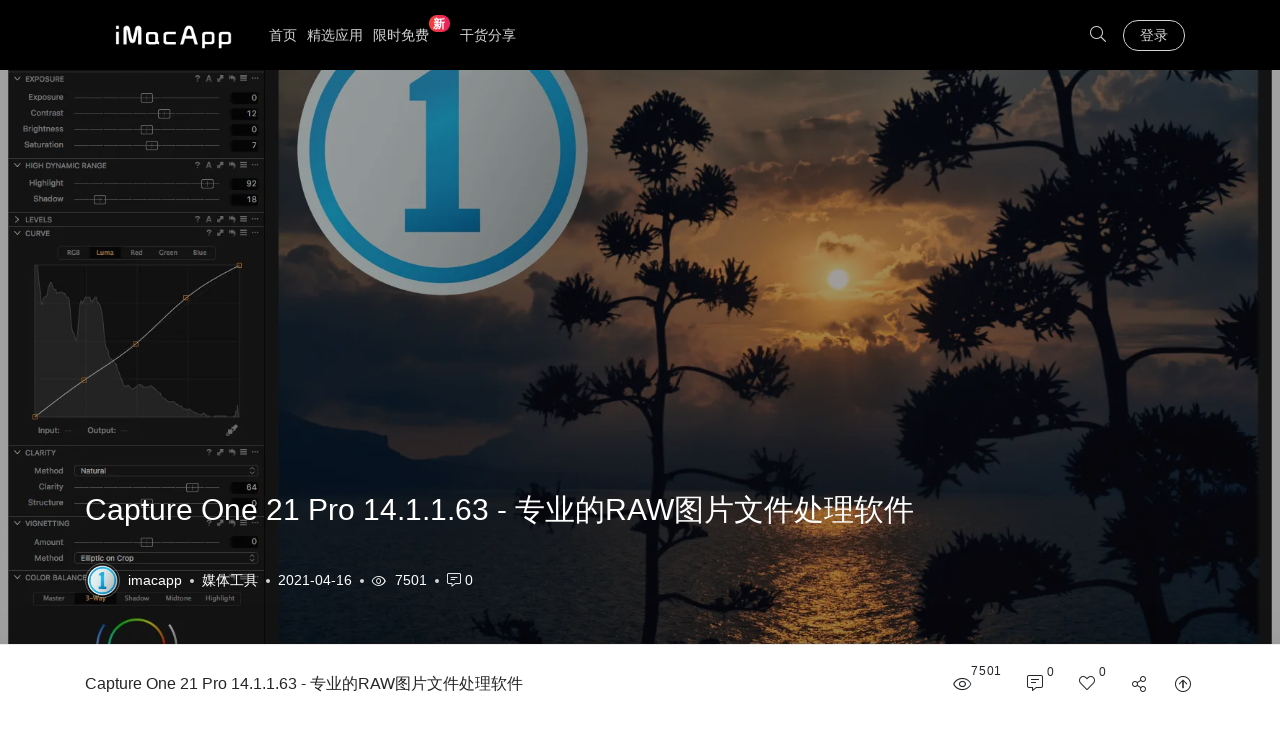

--- FILE ---
content_type: text/html; charset=utf-8
request_url: https://www.imacapp.cn/t/capture-one-pro
body_size: 17557
content:
<!DOCTYPE html>
<html lang="zh-CN">
<head>
    <meta charset="UTF-8">
    <meta name="viewport" content="width=device-width, initial-scale=1.0, minimum-scale=1.0, maximum-scale=1.0, user-scalable=no"/>
    <meta name="wap-font-scale" content="no">
    <meta http-equiv="X-UA-Compatible" content="IE=9, IE=8;IE=7, IE=EDGE, chrome=1">
    <title>Capture One 21 Pro 14.1.1.63 - 专业的RAW图片文件处理软件|优秀Mac应用软件分享</title>
    <meta name="Keywords" content="Capture One Pro" >
    <meta name="description" content="Capture One是世界上最出色的摄影师设计后期处理软件，它可以处理RAW文件,是专业人士在成像软件方面的不二选择。"/>
    <link rel="shortcut icon" href="//static.cdn.imacapp.cn/favicon.ico" type="image/x-icon" />
    <meta name="twitter:card" content="summary"/>
    <meta property="og:url" content="https://www.imacapp.cn/t/capture-one-pro"/>
    <meta property="og:type" content="website"/>
    <meta property="og:title" content="Capture One 21 Pro 14.1.1.63 - 专业的RAW图片文件处理软件"/>
    <meta property="og:description" content="Capture One是世界上最出色的摄影师设计后期处理软件，它可以处理RAW文件,是专业人士在成像软件方面的不二选择。"/>
    <meta property="og:image" content="//static.cdn.imacapp.cn/uploads/5c47c8576f8db.webp"/>
    <link rel='stylesheet' href='//static.cdn.imacapp.cn/static/css/tomorrow-night-eighties.css?ver=0.9.2' type='text/css' media='all'/>
    <link rel='stylesheet' href='//static.cdn.imacapp.cn/static/css/pure-highlight.css?ver=0.1.0' type='text/css' media='all'/>
    <link rel='stylesheet' href='//static.cdn.imacapp.cn/static/css/smartideo.css?ver=2.5.2' type='text/css' media='screen'/>
    <link rel='stylesheet' href='//static.cdn.imacapp.cn/static/css/simple-line-icons.css?ver=1.1' type='text/css' media='all'/>
    <link rel='stylesheet' href='//static.cdn.imacapp.cn/static/css/magnific.min.css?ver=1.1' type='text/css' media='all'/>
    <link rel='stylesheet' href='//static.cdn.imacapp.cn/static/css/fontawesome-all.min.css?ver=1.1' type='text/css' media='all'/>
    <link rel='stylesheet' href='//lf6-cdn-tos.bytecdntp.com/cdn/expire-1-M/font-awesome/4.7.0/css/font-awesome.min.css' type='text/css' media='all'/>
    <link rel='stylesheet' href='//static.cdn.imacapp.cn/static/css/mactheme.min.css?ver=1.1' type='text/css' media='all'/>
    <link rel='stylesheet' href='//static.cdn.imacapp.cn/static/css/reset.css?ver=1.1' type='text/css' media='all'/>
    <link rel='stylesheet' href='//static.cdn.imacapp.cn/static/css/style.css?ver=1.1' type='text/css' media='all'/>
    <link rel='stylesheet' href='//static.cdn.imacapp.cn/static/css/common.css' type='text/css' media='all'/>
    <script type='text/javascript' src='//static.cdn.imacapp.cn/static/js/jquery.js?ver=1.12.4'></script>
    <script type='text/javascript' src='//static.cdn.imacapp.cn/static/js/jquery-migrate.min.js?ver=1.4.1'></script>
    <script type='text/javascript' src='//static.cdn.imacapp.cn/static/layer/layer.js'></script>
    <script type='text/javascript'>
        /* <![CDATA[ */
        var globals = {
            "ajax_url": "\/iajax",
            "image_popup":"gallery",
            "new_comment_position":"asc",
            "single":"1",
            "post_style":"two",
            "home":"0",
            "page": "0",
            "silide":"0"
        };
        /* ]]> */
    </script>
    <style>
        .qrcon {
            position: relative;
            text-align: center;
            font-size: 1.125em;
            font-weight: 300;
        }
        .qrcon h5 {
            padding: 0;
        }
        .qrcon img.qr-pay {
            display: inline-block;
            margin: 0;
            padding: 0;
            width: 120px;
            text-align: center;
        }
        .qrcon .title {
            font-size: 16px;
            margin: 10px auto;
        }
        .qrcon .qrcode img {
            width: 200px;
            height: 200px;
        }
        .qrcon .bottom.alipay {
            background: #00a7ef;
        }
        .qrcon .bottom {
            border-radius: 0 0 .3125em .3125em;
            width: 100%;
            background: #33465a;
            color: #f2f2f2;
            padding: 15px 0px;
            text-align: center;
            font-size: 14px;
            margin-top: 20px;
        }
        .modal-body{
            padding: 0px
        }
    </style>
    <link rel="canonical" href="https://www.imacapp.cn/t/capture-one-pro"/>
</head>
<body class="post-template-default single single-post postid-1941 single-format-standard post-style03 black-top grid-hover grid-radius grid-border">
<section class="nice-mobile-overlay " id="nice-mobile-overlay">
    <div class="mobile-action">
        <button id="mobile-close-icon" class="btn btn-transparent btn-sm navbar-close color-white font-22 light-10">
            <i class="fal fa-times"></i>
        </button>
    </div>
    <div class="mobile-usernav">
        <div class="cosy-user-info position-relative py-5">
            <div class="black-gradient"></div>
            <div class="cosy-user-cover" style="background-image: url('//static.cdn.imacapp.cn/static/images/bg1.jpg')"></div>
            <div class="overlay"></div>
            <div class="position-relative text-center w-100 mt-3">
                <a href="" class="btn btn-primary btn-sm btn-overlay" data-toggle="modal" data-dismiss="modal" data-target="#login">登录</a>
                <p class="font-12 color-white mt-2">立即登录/注册，享受更多福利</p>
            </div>
        </div>
    </div>
    <!--<nav class="mobile-navigation">-->
        <!--<div class="mobile-search">-->
            <!--<form role="search" method="get" class="mobile-search-form" action="/">-->
                <!--<div class="input-group mb-3">-->
                    <!--<input type="search" name="ks" id="s" class="form-control" placeholder="输入搜索关键词">-->
                    <!--<div class="input-group-append">-->
                        <!--<button type="submit" class="btn btn-light form-search-submit text-secondary px-3"><i class="fal fa-search"></i></button>-->
                    <!--</div>-->
                <!--</div>-->
            <!--</form>-->
        <!--</div>-->
    <!--</nav>-->
</section>
<section class="nice-search-inner nice-search-inner-up">
    <div class="container">
        <div class="top_searchform_wrapper">
            <form method="get" action="/">
                <div class="input-group">
                    <input type="text" name="ks" id="s" class="form-control font-16 font-xs-14" placeholder="输入搜索关键词" required="">
                    <div class="input-group-append">
                        <button class="btn btn-primary font-16 font-xs-14" type="submit">搜索</button>
                    </div>
                </div>
            </form>
            <div class="search_inner_close">
                <div class="btn-search-close"><i class="icon icon-close"></i></div>
            </div>
        </div>
    </div>
</section>
<section class="nice-search-inner nice-search-inner-down d-none d-md-flex align-items-center justify-content-center align-content-center">
    <div class="container">
        <div class="featured-search-title mb-md-4">
            <h4 class="font-16">
                <span class="font-18  text-muted mr-2"><i class="fal fa-star"></i></span>
                推荐阅读
            </h4>
        </div>
        <div class="featured-search d-flex flex-column pb-md-5">
            <div class="row row-10 row-xs-15 flex-nowrap flex-lg-wrap">
                                <div class="item col-12 col-sm-12 col-md-12 col-lg-3">
                    <article>
                        <a class="custom-hover d-block" href="/t/fileassistant" target="_blank">
                            <div class="custom-hover-img image" style="background-image: url('//static.cdn.imacapp.cn/uploads/60a7082ec0946.webp');"></div>
                            <div class="content p-3 p-md-4">
                                <div class="title">
                                    <h2 class="font-18 font-weightbtn btn-outline-primary btn-sm btn-signin ml-2-normal text-l2 color-white">FileAssistant 3.4 - 文件同步管理</h2>
                                </div>
                                <div class="data nodots d-flex align-items-center flex-row font-12 text-light mt-3">
                                    <div class="flex-fill">
                                        <span class="u-cat">工作效率</span>
                                    </div>
                                    <div class="text-nowrap">
                                        <span class="u-time">2022-03-19</span>
                                    </div>
                                </div>
                            </div>
                        </a>
                    </article>
                </div>
                                <div class="item col-12 col-sm-12 col-md-12 col-lg-3">
                    <article>
                        <a class="custom-hover d-block" href="/t/instacal" target="_blank">
                            <div class="custom-hover-img image" style="background-image: url('//static.cdn.imacapp.cn/uploads/5ca0c06f0563e.webp');"></div>
                            <div class="content p-3 p-md-4">
                                <div class="title">
                                    <h2 class="font-18 font-weightbtn btn-outline-primary btn-sm btn-signin ml-2-normal text-l2 color-white">InstaCal 1.9.8 - 菜单栏日历</h2>
                                </div>
                                <div class="data nodots d-flex align-items-center flex-row font-12 text-light mt-3">
                                    <div class="flex-fill">
                                        <span class="u-cat">系统工具</span>
                                    </div>
                                    <div class="text-nowrap">
                                        <span class="u-time">2022-02-15</span>
                                    </div>
                                </div>
                            </div>
                        </a>
                    </article>
                </div>
                                <div class="item col-12 col-sm-12 col-md-12 col-lg-3">
                    <article>
                        <a class="custom-hover d-block" href="/t/translate-tab" target="_blank">
                            <div class="custom-hover-img image" style="background-image: url('//static.cdn.imacapp.cn/uploads/5c0e0ba336a4e.webp');"></div>
                            <div class="content p-3 p-md-4">
                                <div class="title">
                                    <h2 class="font-18 font-weightbtn btn-outline-primary btn-sm btn-signin ml-2-normal text-l2 color-white">Translate Tab 2.0.18 - 快速翻译文本工具</h2>
                                </div>
                                <div class="data nodots d-flex align-items-center flex-row font-12 text-light mt-3">
                                    <div class="flex-fill">
                                        <span class="u-cat">工作效率</span>
                                    </div>
                                    <div class="text-nowrap">
                                        <span class="u-time">2022-10-17</span>
                                    </div>
                                </div>
                            </div>
                        </a>
                    </article>
                </div>
                                <div class="item col-12 col-sm-12 col-md-12 col-lg-3">
                    <article>
                        <a class="custom-hover d-block" href="/t/boom" target="_blank">
                            <div class="custom-hover-img image" style="background-image: url('//static.cdn.imacapp.cn/uploads/5c0f9128e2785.webp');"></div>
                            <div class="content p-3 p-md-4">
                                <div class="title">
                                    <h2 class="font-18 font-weightbtn btn-outline-primary btn-sm btn-signin ml-2-normal text-l2 color-white">Boom 2 v1.6.10 - 一键增强系统音频软件和音效均衡器</h2>
                                </div>
                                <div class="data nodots d-flex align-items-center flex-row font-12 text-light mt-3">
                                    <div class="flex-fill">
                                        <span class="u-cat">媒体工具</span>
                                    </div>
                                    <div class="text-nowrap">
                                        <span class="u-time">2020-03-17</span>
                                    </div>
                                </div>
                            </div>
                        </a>
                    </article>
                </div>
                            </div>
        </div>
    </div>
</section>
<header class="nice-header mobile-style02">
    <div class="container m-header">
        <div class="navbar navbar-expand-lg d-none d-lg-flex">
            <div class="navbar-header d-inline-block">
                <h1><a class="navbar-brand" href="/" title="优秀Mac应用软件分享" style="background-image: url('//static.cdn.imacapp.cn/static/images/logo.png');">优秀Mac应用软件分享</a></h1>
            </div>
            <div class="collapse navbar-collapse">
                <ul class="navbar-nav navbar-site align-items-center flex-fill flex-nowrap">
                    <li class="menu-item menu-item-type-custom menu-item-object-custom"><a href="/">首页</a></li>
                    <li class="menu-item menu-item-type-custom menu-item-object-custom "><a href="/featured">精选应用</a></li>
                    <li class="menu-item menu-item-type-custom menu-item-object-custom "><a href="/limited">限时免费<small>新</small></a></li>
                    <li class="menu-item menu-item-type-custom menu-item-object-custom "><a href="/ganhuo">干货分享</a></li>
<!--                    <li class="menu-item menu-item-type-custom menu-item-object-custom "><a href="/donate">捐助我们</a></li>-->
                </ul>
                <ul class="navbar-nav  navbar-site navbar-sign align-items-center">
                    <li>
                        <button class="btn btn-link btn-sm font-16 text-secondary px-2 py-0"><i class="fal fa-search btn-search"></i></button>
                    </li>
                                        <li><a href="javascript:;" data-toggle="modal" data-target="#login" rel="nofollow" class="btn btn-outline-primary btn-sm btn-signin ml-2">登录</a></li>
                                    </ul>
            </div>
        </div>
        <div class="navbar mobile-navbar flex-row flex-nowrap d-flex d-lg-none">
            <div class="navbar-header">
                <a class="navbar-brand" href="/" title="优秀Mac应用软件分享" style="background-image: url('//static.cdn.imacapp.cn/static/images/logo.png');">优秀Mac应用软件分享</a>
                <a class="navbar-brand mobile-navbar-brand d-none d-lg-none" href="/" title="优秀Mac应用软件分享" style="background-image: url('//static.cdn.imacapp.cn/static/images/logo-mobile.png');">优秀Mac应用软件分享</a>
            </div>
            <div class="navbar-collapse">
                <ul class="navbar-nav flex-row">
                    <li class="menu-item menu-item-type-custom menu-item-object-custom"><a href="/">首页</a></li>
                    <li class="menu-item menu-item-type-custom menu-item-object-custom "><a href="/featured">精选应用</a></li>
                    <li class="menu-item menu-item-type-custom menu-item-object-custom "><a href="/limited">限时免费<small>新</small></a></li>
                    <li class="menu-item menu-item-type-custom menu-item-object-custom "><a href="/ganhuo">干货分享</a></li>
                    <li class="menu-item menu-item-type-custom menu-item-object-custom "><a href="/donate">捐助我们</a></li>
                </ul>
            </div>
            <button class="navbar-toggle mobile-navbar-toggle" id="mobile-menu-icon" type="button">
                <i class="icon icon-menu"></i>
            </button>
        </div>
    </div>
</header>
<section class="nice-post-topbar">
    <div class="container-fluid pl-0 pr-0">
        <div class="post-cover custom-hover overlay-hover">
            <div class="image custom-hover-img" style="background-image: url('//static.cdn.imacapp.cn/uploads/5c47c8576f8db.webp');"></div>
            <div class="overlay"></div>
            <div class="container">
                <div class="content pt-4 pt-md-0 pb-3 pb-md-0 mb-0 mb-sm-3 mb-md-5 text-left">
                    <h1 class="title font-30 font-md-24 font-xs-20 font-weight-normal mb-3">Capture One 21 Pro 14.1.1.63 - 专业的RAW图片文件处理软件</h1>

                    <div class="data d-flex justify-content-start align-items-center  flex-wrap text-left mt-3">
                        <span class="u-avatar mr-1 mr-md-2"><a href="https://www.imacapp.cn/t/capture-one-pro" title="Capture One Pro">
                            <img alt='Capture One Pro' src='//static.cdn.imacapp.cn/uploads/5c47c801efaf3.webp' srcset='//static.cdn.imacapp.cn/uploads/5c47c801efaf3.webp' class='avatar avatar-33 photo' height='33' width='33' />
                        </a></span>
                        <span class="u-name">imacapp</span>
                        <span class="u-cat"><a class="d-block font-14 font-xs-12" href="/macosx/media" rel="category tag" target="_blank">媒体工具</a></span>
                        <span class="u-time font-14 font-xs-12">2021-04-16</span>
                        <span class="u-view font-14 font-xs-12 d-none d-md-inline-block"><i class="icon icon-eye"></i> 7501</span>
                        <span class="u-comment font-14 font-xs-12 d-none d-md-inline-block"><a href="#comments" class="d-block"><i class="fal fa-comment-alt-lines"></i>  0</a></span>
                    </div>
                </div>
            </div>
        </div>
    </div>
</section>

<section class="nice-warp mt-3 mt-md-5 mb-3 mb-md-5">
    <div class="container">
        <div class="inner-row row">
            <main class="nice-main col-12 col-md-8">
                <div class="nice-post">
                    <article class="post-content suxing-popup-gallery">
                        <p><b>Capture One</b>是世界上最出色的摄影师设计后期处理软件，它可以处理RAW文件是专业人士在成像软件方面的不二选择。</p><p>Capture One继续引领RAW文件图像编辑。通过为400多台相机创建自定义颜色配置文件的专业知识，再加上我们对创作自由的不懈追求，使得Capture One的工作流程，卓越的色彩处理和精确的编辑工具得到了认可。我们开发软件的目标是通过平稳，高效的工作流程实现您的创意愿景;&nbsp;使其成为专业人士在成像软件中的选择。</p><p>Capture One中的每个工具都旨在让您完全控制编辑过程的所有方面 - 保留，恢复和优化RAW文件中的所有信息。全系列工具为始终实现完美结果提供了广泛的可能性。</p><p>捕获RAW文件可以为调整图像提供广泛的可能性，因为RAW文件可以提供摄像机提供的全部捕获信息。Capture One专注于充分利用每个RAW文件。所有支持的相机型号和镜头都有定制的定制配置文件，以确保最佳的颜色和细节。Capture One为编辑任何支持的RAW文件提供了可靠的解决方案。</p><p>Capture One的行业领先的系留捕获功能快速，灵活且可靠，适用于速度和准确性非常重要的摄影课程。直接拍摄到您的计算机上即可获得即时观看体验 - 无论是否进行即时调整。在拍摄静物摄影时，启用实时显示以便于构图。</p><p>从可自定义的工具，键盘快捷键到图形加速和即时栓系捕获 - Capture One旨在最大限度地减少您的工作量并最大限度地提高效率。设计自己的工作区并决定自己在Capture One中的工作方式。</p><p>Capture One以其出色的色彩处理而闻名。由于我们的自定义相机配置文件，每个RAW文件都闪耀 - 直接来自相机。无论您是寻求创造性的颜色分级工具还是想要确保图像中的自然色彩，Capture One都能提供强大而精确的工具来实现您的愿景。</p><p>从可自定义的工具和键盘快捷键到图形加速和即时栓系捕获;&nbsp;Capture One旨在最大限度地减少工作量并最大限度地提高效率。设计自己的工作区并找到在Capture One中工作的方式。</p><p>资产管理对每个摄影师都很重要，无论是管理来自个人日常工作的图像，还是拥有数千张图像的大型馆藏。Capture One为各类摄影师提供工具和解决方案，使资产管理变得简单，快速和有效。</p><p>Capture One的开发具有图像质量和易用性。每个工具都旨在让您完全控制编辑过程的所有方面 - 保留，恢复和优化RAW文件中的所有信息。全系列工具为始终实现完美结果提供了广泛的可能性。</p><p>以图像质量为驱动因素，Capture One可以将每个RAW文件压缩到极限，从而提供最高级别的细节。每个支持的镜头都采用定制的镜头配置，提供精确的工具，最大限度地减少失真和光线衰减。</p><ul><li>英特尔®酷睿™2双核或更高版本</li><li>8 GB的RAM</li><li>10 GB的可用硬盘空间</li><li>校准的彩色显示器，1280×80024位分辨率，96dpi</li></ul><p><strong>兼容性：</strong>&nbsp;macOS 10.13或更高版本的64位<br/></p><p><strong>主页</strong>&nbsp;<a href="https://www.phaseone.com/" target="_blank">https://www.phaseone.com</a><br/></p><p><img src="/uploads/5c47c8576f8db.webp" alt="capture-one-pro" style="max-width:100%;"/></p>                    </article>

                    <div class="post-tags mt-3 mt-md-4">

                    </div>
                    <!--<div class="nice-sales post-sales mt-3 mt-md-4">-->
                        <!--<div class="d-block d-md-none">-->
                            <!--<a href="#">-->
                                <!--<img src="/static/images/2018081118023771.png">-->
                            <!--</a>-->
                            <!--<span>广告</span>-->
                        <!--</div>-->
                        <!--<div class="d-none d-md-block">-->
                            <!--<a href="/">-->
                                <!--<img src="/static/images/2018081118024250.png">-->
                            <!--</a>-->
                            <!--<span>广告</span>-->
                        <!--</div>-->
                    <!--</div>-->

                    <div class="post-declare  mt-3 mt-md-4-2 post-author p-4"><p><b style="color: #f44336;">友情提示 : </b> <br/>安装后打开如出现无法识别或文件损坏情况可以参考<b><a target="_blank" href="/App安装必读.pdf">『App安装必读.pdf』</a></b>文档解决.</p>
                    <p>将dmg包中的 Capture One Pro 拖入<code>Applications</code> 文件夹中后,运行<code>launchpad</code>中安装的App图标即可.</p>
                    <p><br/><code>如遇资源无法下载或安装后打不开,请联系 <b style="font-size: 16px;color: #0a67fb">imacapp#qq.com</b></code> </p></div>
                    <!--<div class="hr-short"></div>-->
                    <div class="my-4"></div>
                    <h4 class="name">
                        Capture One Pro 所有版本下载
                    </h4>
                    <div class="links mt-3 mt-md-2">
                        <table class="table table-bordered table-hover">
                            <thead>
                            <tr>
                                <th>版本</th>
                                <th>日期</th>
                                <th>大小</th>
                                                                <th>下载</th>
                            </tr>
                            </thead>
                            <tbody>
                                                        <tr>
                                <td>
                                    <code>14.1.1.63</code>
                                </td>
                                <td>2021-04-16</td>
                                <td>541.82 MB</td>
                                                                <td><a class="btn down-app-btn btn-sm btn-outline-danger" data-id="6432" rel="nofollow"  href="javascript:void(0)">下载</a></td>
                            </tr>
                                                        <tr>
                                <td>
                                    <code>13.1.4</code>
                                </td>
                                <td>2020-12-22</td>
                                <td>666.72 MB</td>
                                                                <td><a class="btn down-app-btn btn-sm btn-outline-danger" data-id="5604" rel="nofollow"  href="javascript:void(0)">下载</a></td>
                            </tr>
                                                        <tr>
                                <td>
                                    <code>13.1.3.9</code>
                                </td>
                                <td>2020-10-09</td>
                                <td>671.58 MB</td>
                                                                <td><a class="btn down-app-btn btn-sm btn-outline-danger" data-id="4948" rel="nofollow"  href="javascript:void(0)">下载</a></td>
                            </tr>
                                                        <tr>
                                <td>
                                    <code>13.1.2.37</code>
                                </td>
                                <td>2020-08-21</td>
                                <td>665.01 MB</td>
                                                                <td><a class="btn down-app-btn btn-sm btn-outline-danger" data-id="4712" rel="nofollow"  href="javascript:void(0)">下载</a></td>
                            </tr>
                                                        <tr>
                                <td>
                                    <code>13.1.1.24</code>
                                </td>
                                <td>2020-06-17</td>
                                <td>663.46 MB</td>
                                                                <td><a class="btn down-app-btn btn-sm btn-outline-danger" data-id="4333" rel="nofollow"  href="javascript:void(0)">下载</a></td>
                            </tr>
                                                        <tr>
                                <td>
                                    <code>13.0.4</code>
                                </td>
                                <td>2020-03-25</td>
                                <td>300.05 MB</td>
                                                                <td><a class="btn down-app-btn btn-sm btn-outline-danger" data-id="3728" rel="nofollow"  href="javascript:void(0)">下载</a></td>
                            </tr>
                                                        <tr>
                                <td>
                                    <code>13.0.3</code>
                                </td>
                                <td>2020-03-03</td>
                                <td>299.27 MB</td>
                                                                <td><a class="btn down-app-btn btn-sm btn-outline-danger" data-id="3582" rel="nofollow"  href="javascript:void(0)">下载</a></td>
                            </tr>
                                                        <tr>
                                <td>
                                    <code>13.0.2</code>
                                </td>
                                <td>2020-01-28</td>
                                <td>297.32 MB</td>
                                                                <td><a class="btn down-app-btn btn-sm btn-outline-danger" data-id="3353" rel="nofollow"  href="javascript:void(0)">下载</a></td>
                            </tr>
                                                        <tr>
                                <td>
                                    <code>13.0.0.186</code>
                                </td>
                                <td>2019-12-04</td>
                                <td>295.97 MB</td>
                                                                <td><a class="btn down-app-btn btn-sm btn-outline-danger" data-id="2971" rel="nofollow"  href="javascript:void(0)">下载</a></td>
                            </tr>
                                                        <tr>
                                <td>
                                    <code>12.1.4.24</code>
                                </td>
                                <td>2019-11-01</td>
                                <td>275.97 MB</td>
                                                                <td><a class="btn down-app-btn btn-sm btn-outline-danger" data-id="2687" rel="nofollow"  href="javascript:void(0)">下载</a></td>
                            </tr>
                                                        <tr>
                                <td>
                                    <code>12.1.3.9</code>
                                </td>
                                <td>2019-09-11</td>
                                <td>269.75 MB</td>
                                                                <td><a class="btn down-app-btn btn-sm btn-outline-danger" data-id="2285" rel="nofollow"  href="javascript:void(0)">下载</a></td>
                            </tr>
                                                        <tr>
                                <td>
                                    <code>12.1.2.38</code>
                                </td>
                                <td>2019-09-06</td>
                                <td>269.76 MB</td>
                                                                <td><a class="btn down-app-btn btn-sm btn-outline-danger" data-id="2259" rel="nofollow"  href="javascript:void(0)">下载</a></td>
                            </tr>
                                                        <tr>
                                <td>
                                    <code>12.1.1.7</code>
                                </td>
                                <td>2019-07-12</td>
                                <td>269.90 MB</td>
                                                                <td><a class="btn down-app-btn btn-sm btn-outline-danger" data-id="1909" rel="nofollow"  href="javascript:void(0)">下载</a></td>
                            </tr>
                                                        <tr>
                                <td>
                                    <code>12.1.0</code>
                                </td>
                                <td>2019-06-14</td>
                                <td>269.94 MB</td>
                                                                <td><a class="btn down-app-btn btn-sm btn-outline-danger" data-id="1742" rel="nofollow"  href="javascript:void(0)">下载</a></td>
                            </tr>
                                                        <tr>
                                <td>
                                    <code>12.0.4.21</code>
                                </td>
                                <td>2019-06-05</td>
                                <td>337.57 MB</td>
                                                                <td><a class="btn down-app-btn btn-sm btn-outline-danger" data-id="1676" rel="nofollow"  href="javascript:void(0)">下载</a></td>
                            </tr>
                                                        <tr>
                                <td>
                                    <code>12.0.3</code>
                                </td>
                                <td>2019-04-09</td>
                                <td>334.83 MB</td>
                                                                <td><a class="btn down-app-btn btn-sm btn-outline-danger" data-id="1194" rel="nofollow"  href="javascript:void(0)">下载</a></td>
                            </tr>
                                                        <tr>
                                <td>
                                    <code>12.0.2</code>
                                </td>
                                <td>2019-02-14</td>
                                <td>333.23 MB</td>
                                                                <td><a class="btn down-app-btn btn-sm btn-outline-danger" data-id="643" rel="nofollow"  href="javascript:void(0)">下载</a></td>
                            </tr>
                                                        <tr>
                                <td>
                                    <code>12.0.1</code>
                                </td>
                                <td>2019-01-23</td>
                                <td>336.63 MB</td>
                                                                <td><a class="btn down-app-btn btn-sm btn-outline-danger" data-id="493" rel="nofollow"  href="javascript:void(0)">下载</a></td>
                            </tr>
                                                        </tbody>
                        </table>
                    </div>
                    <div class="post-footer d-flex flex-column flex-md-row align-items-center my-5">
                        <div class="post-action mb-4 mb-md-0">
                            <a class="btn-action btn-like post-like font-theme  d-none d-md-inline-block" href="javascript:;" data-action="ding" data-id="363"><i class="icon icon-heart font-22"></i>
                                <span class="count font-14 font-xs-12 mt-2 mt-md-0">0</span>
                            </a>
                            <a class="btn-action btn-bigger-cover d-none d-md-inline-block" data-module="miPopup" data-selector="#bigger-cover" href="javascript:;" ><i class="icon icon-paper-plane font-22"></i> <span class="font-14 font-xs-12 mt-2 mt-md-0">分享海报</span></a>
                            <div class="dialog-suxing" id="bigger-cover">
                                <div class="dialog-content dialog-bigger-cover">
                                    <div class="row no-gutters position-relative">
                                        <div class="bigger-image col-12 col-sm-3 col-md-6">
                                            <div class="p-0 p-md-4">
                                                <img class="load_bigger_img" data-nonce="2486d543a9" data-id="363" data-action="create-bigger-image" src="[data-uri]" alt="Capture One 21 Pro 14.1.1.63 - 专业的RAW图片文件处理软件 的海报">
                                                <div class="image-loading"><i></i></div>
                                            </div>
                                        </div>
                                        <div class="bigger-share col-12 col-sm-9 col-md-6 d-flex">
                                            <div class="share-btns p-4 p-sm-0 p-md-4 d-flex flex-column flex-fill">
                                                <div class="d-flex flex-column flex-fill justify-content-center align-content-center pr-0 pr-md-4">
                                                    <h3 class="font-14 font-xs-16 text-secondary weight-700 text-center text-sm-left text-md-center mb-4 mb-sm-3 mb-md-4">分享本文海报</h3>
                                                    <div class="row">
                                                        <div class="col-12 col-sm-6 col-md-12 mb-3"><a href="//service.weibo.com/share/share.php?url=&type=button&language=zh_cn&searchPic=true&pic=&title=【Capture One 21 Pro 14.1.1.63 - 专业的RAW图片文件处理软件】Capture One是世界上最出色的摄影师设计后期处理软件，它可以处理RAW文件,是专业人士在成像软件方面的不二选择。" target="_blank" class="btn btn-primary btn-block font-14 bigger_share weibo" role="button"><i class="fab fa-weibo"></i> 新浪微博</a></div>
                                                        <div class="col-12 col-sm-6 col-md-12 mb-3"><a href="" download="" class="btn btn-dark btn-block font-14 bigger_down" role="button"><i class="fas fa-arrow-alt-circle-down"></i> 下载海报</a></div>
                                                        <div class="col-12 mt-3"><p class="font-12 text-center text-sm-left text-md-center text-muted">(分享到微信或朋友圈请下载海报)</p></div>
                                                    </div>
                                                </div>
                                            </div>
                                        </div>
                                    </div>
                                    <div class="action-share d-sm-none">
                                        <button class="btn-open-share"><i class="icon icon-share-alt"></i></button>
                                        <button class="btn-close-share"><i class="icon icon-close"></i></button>
                                    </div>
                                    <div class="btn-close">
                                        <i class="icon icon-close"></i>
                                    </div>
                                    <div class="text-weixin d-md-none">
                                        <p>长按图片转发给朋友</p>
                                    </div>
                                </div>
                            </div>
                        </div>
                        <div class="flex-fill">
                        </div>
                        <div class="text-nowrap">
                            <ul class="social bdsharebuttonbox">
                                <li data-toggle="tooltip" data-placement="top" title="分享至微博"><a class="weibo" rel="nofollow" target="_blank" href="//service.weibo.com/share/share.php?url=https://www.imacapp.cn&type=button&language=zh_cn&title=Capture One是世界上最出色的摄影师设计后期处理软件，它可以处理RAW文件,是专业人士在成像软件方面的不二选择。&pic=/uploads/5c47c8576f8db.webp&searchPic=true"><i class="fab fa-weibo"></i></a></li>
                                <li data-toggle="tooltip" data-placement="top" title="分享至微信"><a class="weixin single-weixin" data-img="/qrcode?url=https%3A%2F%2Fwww.imacapp.cn%2Ft%2Fcapture-one-pro" rel="nofollow" href="javascript:;"><i class="fab fa-weixin"></i></a></li>
                                <li data-toggle="tooltip" data-placement="top" title="分享至QQ"><a class="qq" rel="nofollow" target="_blank" href="https://connect.qq.com/widget/shareqq/index.html?url=https://www.imacapp.cn%2Ft%2Fdash&title=Capture+One+21+Pro+14.1.1.63+-+%E4%B8%93%E4%B8%9A%E7%9A%84RAW%E5%9B%BE%E7%89%87%E6%96%87%E4%BB%B6%E5%A4%84%E7%90%86%E8%BD%AF%E4%BB%B6&pics=%2Fuploads%2F5c47c8576f8db.webp&summary=Capture+One%E6%98%AF%E4%B8%96%E7%95%8C%E4%B8%8A%E6%9C%80%E5%87%BA%E8%89%B2%E7%9A%84%E6%91%84%E5%BD%B1%E5%B8%88%E8%AE%BE%E8%AE%A1%E5%90%8E%E6%9C%9F%E5%A4%84%E7%90%86%E8%BD%AF%E4%BB%B6%EF%BC%8C%E5%AE%83%E5%8F%AF%E4%BB%A5%E5%A4%84%E7%90%86RAW%E6%96%87%E4%BB%B6%2C%E6%98%AF%E4%B8%93%E4%B8%9A%E4%BA%BA%E5%A3%AB%E5%9C%A8%E6%88%90%E5%83%8F%E8%BD%AF%E4%BB%B6%E6%96%B9%E9%9D%A2%E7%9A%84%E4%B8%8D%E4%BA%8C%E9%80%89%E6%8B%A9%E3%80%82"><i class="fab fa-qq"></i></a></li>

                            </ul>
                        </div>
                    </div>

                </div>


                <div class="post-navigation-with-image my-2">
                    <div class="row row-10">
                                                <div class="item prev col-12 col-sm-12 col-md-12 col-lg-6">
                            <article>
                                <a href="/t/dash" title="Dash 7.3.1 -     API离线文档查看和代码片段管理器工具" target="_blank" class="custom-hover d-block">

                                    <div class="custom-hover-img image" style="background-image: url(//static.cdn.imacapp.cn/uploads/5c47c0b582858.webp);">
                                    </div>
                                    <div class="d-flex align-items-center justify-content-center flex-column text-center content p-2 p-md-3">
                                        <div class="meta font-12 text-light mb-1"><i class="fas fa-caret-left"></i> 上一篇</div>
                                        <div class="title"><h2 class="font-16 weight-600 text-l2 color-white">Dash 7.3.1 -     API离线文档查看和代码片段管理器工具</h2></div>
                                    </div>
                                </a>
                            </article>
                        </div>
                                                <div class="item next col-12 col-sm-12 col-md-12 col-lg-6 mt-3 mt-lg-0">
                            <article>
                                <a href="/t/magnet-pro" title="Magnet 3.0.6 -  窗口尺寸位置排列辅助工具" target="_blank" class="custom-hover d-block">

                                    <div class="custom-hover-img image" style="background-image: url(//static.cdn.imacapp.cn/uploads/5c4bece00aa2e.webp);">
                                    </div>
                                    <div class="d-flex align-items-center justify-content-center flex-column text-center content p-2 p-md-3">
                                        <div class="meta font-12 te 分享海报xt-light mb-1">下一篇 <i class="fas fa-caret-right"></i> </div>
                                        <div class="title"><h2 class="font-16 weight-600 text-l2 color-white">Magnet 3.0.6 -  窗口尺寸位置排列辅助工具</h2></div>
                                    </div>
                                </a>
                            </article>
                        </div>
                                            </div>
                </div>
                <div id="comments" class="nice-comments mt-3 mt-md-4-2 mt-lg-5">
                    <h4 class="font-16 mb-4 mt-lg-4-2"><span class="font-18 text-muted mr-2"><i class="fal fa-comment-alt-lines"></i> </span> 文章评论 <small class="font-theme">(0)</small></h4>
                    <div id="respond" class="comment-respond mb-4 mb-lg-5">
                        <form method="post" action="/reply" id="commentform" class="comment-form">
                            <div class="d-flex w-100">
                                <div class="d-flex flex-shrink-0 mr-3 comment-avatar-author">
                                    <img alt='avatar' src='//static.cdn.imacapp.cn/static/img/default.png' class='avatar avatar-50 photo avatar-default' height='50' width='50' />                </div>
                                <div class="flex-fill comment-from-author">
                                    <div class="form-group comment-form-text mb-4">
                                        <div class="form-control comment-textarea">
                                            <textarea id="comment" name="comment" placeholder="" cols="45" rows="8" maxlength="65525"  aria-required="true" required="required"></textarea>
                                            <div class="comment-action-bar">
                                                <div class="dropdown nice-dropmenu dropdown-smilies">
                                                    <button class="btn btn-link text-secondary" id="dropsmilies" data-toggle="dropdown" aria-haspopup="true" aria-expanded="false">
                                                        <i class="icon icon-emotsmile"></i>
                                                    </button>
                                                    <div class="dropdown-menu dropdown-inner" aria-labelledby="dropsmilies">
                                                        <a href="javascript:;" class="insert_emoji" data-emoji=";-)">😉</a>
                                                        <a href="javascript:;" class="insert_emoji" data-emoji=":|">😐</a>
                                                        <a href="javascript:;" class="insert_emoji" data-emoji=":x">😡</a>
                                                        <a href="javascript:;" class="insert_emoji" data-emoji=":twisted:">😈</a>
                                                        <a href="javascript:;" class="insert_emoji" data-emoji=":smile:">🙂</a>
                                                        <a href="javascript:;" class="insert_emoji" data-emoji=":shock:">😯</a>
                                                        <a href="javascript:;" class="insert_emoji" data-emoji=":sad:">🙁</a>
                                                        <a href="javascript:;" class="insert_emoji" data-emoji=":roll:">🙄</a>
                                                        <a href="javascript:;" class="insert_emoji" data-emoji=":razz:">😛</a>
                                                        <a href="javascript:;" class="insert_emoji" data-emoji=":oops:">😳</a>
                                                        <a href="javascript:;" class="insert_emoji" data-emoji=":o">😮</a>
                                                        <a href="javascript:;" class="insert_emoji" data-emoji=":lol:">😆</a>
                                                        <a href="javascript:;" class="insert_emoji" data-emoji=":idea:">💡</a>
                                                        <a href="javascript:;" class="insert_emoji" data-emoji=":grin:">😀</a>
                                                        <a href="javascript:;" class="insert_emoji" data-emoji=":evil:">👿</a>
                                                        <a href="javascript:;" class="insert_emoji" data-emoji=":cry:">😥</a>
                                                        <a href="javascript:;" class="insert_emoji" data-emoji=":cool:">😎</a>
                                                        <a href="javascript:;" class="insert_emoji" data-emoji=":arrow:">➡</a>
                                                        <a href="javascript:;" class="insert_emoji" data-emoji=":???:">😕</a>
                                                        <a href="javascript:;" class="insert_emoji" data-emoji=":?:">❓</a>
                                                        <a href="javascript:;" class="insert_emoji" data-emoji=":!:">❗</a>
                                                    </div>
                                                </div>
                                                <button class="btn btn-link text-secondary add_image"><i class="icon icon-picture"></i></button>
                                                <button class="btn btn-link text-secondary add_code"><i class="fal fa-code" aria-hidden="true"></i></button>
                                            </div>
                                        </div>

                                    </div>
                                    <div class="form-submit d-flex align-items-stretch align-items-md-center flex-column  flex-md-row">
                                        <div class="form-captcha-group">

                                            <div class="d-flex align-items-center form-captcha form-captcha-switch mb-3 mb-md-0">
                                                <div class="d-flex captcha-switch input-switch">
                                                    <input type="checkbox" id="switchy" class="input-checkbox"/>
                                                    <label for="switchy" class="switch-checkbox"></label>
                                                </div>
                                                <small><i class="icon icon-question"></i> 点击解锁后提交评论</small>
                                            </div>
                                            <input type="hidden" id="slidecode" name="slidecode" value="3217927">

                                        </div>
                                        <div class="flex-fill"></div>
                                        <div class="form-actions text-right">
                                            <a rel="nofollow" id="cancel-comment-reply-link" style="display: none" class="btn btn-outline-secondary mb-3 mb-md-0 mr-md-3" href="javascript:;">再想想</a>
                                            <input disabled="disabled" name="submit" type="submit" id="submit" class="btn btn-primary" value="发表评论">
                                            <input type='hidden' name='comment_post_ID' value='363' id='comment_post_ID' />
                                            <input type='hidden' name='comment_parent' id='comment_parent' value='0' />
                                        </div>
                                    </div>
                                </div>
                            </div>
                        </form>

                    </div> <!-- #respond -->
                    <ul class="comment-list">
                        
                    </ul>

                </div>
            </main>

            <aside class="nice-sidebar col-12 col-md-4 d-none d-md-block">
                <!--<div id="search-2" class="widget widget_search">-->
                    <!--<form role="search" method="get" id="searchform" class="searchform" action="/">-->
                        <!--<div>-->
                            <!--<label class="screen-reader-text" for="s">搜索：</label>-->
                            <!--<input type="text" value="" name="s" id="s" />-->
                            <!--<input type="submit" id="searchsubmit" value="搜索" />-->
                        <!--</div>-->
                    <!--</form>-->
                <!--</div>-->
                <div class="widget widget_top_entries">
                    <h3 class="widget-title">公众号</h3>
                    <div class="image">
                        <img src="//static.cdn.imacapp.cn/static/images/ajax.png" class="lazyload custom-hover-img timthumb_php" data-src="//static.cdn.imacapp.cn/static/img/wxqr.jpg" alt="公众号二维码" title="公众号二维码">
                    </div>
                </div>
                <div class="widget widget_top_entries">
                    <h3 class="widget-title">热门应用</h3>
                    <ul class="styel01">
                                                <li class="item">
                            <a href="/t/edgeview" class="custom-hover d-flex" target="_blank" title="EdgeView 5.0.0 -                     图片浏览器">
                                <div class="content">
                                    <div class="title">
                                        <h4 class="font-16 font-md-14 weight-600 text-l2">EdgeView 5.0.0 -                     图片浏览器</h4>
                                    </div>
                                    <div class="meta font-md-10 text-light">
                                        2025-03-04                                    </div>
                                </div>
                                <div class="image">
                                    <img src="//static.cdn.imacapp.cn/static/images/ajax.png" class="lazyload custom-hover-img timthumb_php" data-src="/uploads/6088b5374f782.webp" alt="EdgeView 5.0.0 -                     图片浏览器" title="EdgeView 5.0.0 -                     图片浏览器" width="120" height="90">

                                </div>
                            </a>
                        </li>
                                                <li class="item">
                            <a href="/t/total-video-player-pro" class="custom-hover d-flex" target="_blank" title="Total Video Player Pro 3.1.0 - 蓝光视频播放器">
                                <div class="content">
                                    <div class="title">
                                        <h4 class="font-16 font-md-14 weight-600 text-l2">Total Video Player Pro 3.1.0 - 蓝光视频播放器</h4>
                                    </div>
                                    <div class="meta font-md-10 text-light">
                                        2021-04-30                                    </div>
                                </div>
                                <div class="image">
                                    <img src="//static.cdn.imacapp.cn/static/images/ajax.png" class="lazyload custom-hover-img timthumb_php" data-src="/uploads/608b5a6cd62ad.webp" alt="Total Video Player Pro 3.1.0 - 蓝光视频播放器" title="Total Video Player Pro 3.1.0 - 蓝光视频播放器" width="120" height="90">

                                </div>
                            </a>
                        </li>
                                                <li class="item">
                            <a href="/t/coherence-x" class="custom-hover d-flex" target="_blank" title="Coherence X 4.5.3 -   网站转Mac应用程序">
                                <div class="content">
                                    <div class="title">
                                        <h4 class="font-16 font-md-14 weight-600 text-l2">Coherence X 4.5.3 -   网站转Mac应用程序</h4>
                                    </div>
                                    <div class="meta font-md-10 text-light">
                                        2023-12-05                                    </div>
                                </div>
                                <div class="image">
                                    <img src="//static.cdn.imacapp.cn/static/images/ajax.png" class="lazyload custom-hover-img timthumb_php" data-src="/uploads/60a1c48d24b1a.webp" alt="Coherence X 4.5.3 -   网站转Mac应用程序" title="Coherence X 4.5.3 -   网站转Mac应用程序" width="120" height="90">

                                </div>
                            </a>
                        </li>
                                                <li class="item">
                            <a href="/t/duplicate-file-finder-pro" class="custom-hover d-flex" target="_blank" title="Duplicate File Finder Pro 7.3.2 -  查找重复文件">
                                <div class="content">
                                    <div class="title">
                                        <h4 class="font-16 font-md-14 weight-600 text-l2">Duplicate File Finder Pro 7.3.2 -  查找重复文件</h4>
                                    </div>
                                    <div class="meta font-md-10 text-light">
                                        2023-10-28                                    </div>
                                </div>
                                <div class="image">
                                    <img src="//static.cdn.imacapp.cn/static/images/ajax.png" class="lazyload custom-hover-img timthumb_php" data-src="/uploads/64e15cd4016a5.jpg" alt="Duplicate File Finder Pro 7.3.2 -  查找重复文件" title="Duplicate File Finder Pro 7.3.2 -  查找重复文件" width="120" height="90">

                                </div>
                            </a>
                        </li>
                        
                    </ul>
                </div>
                <!--<div id="media_image-2" class="widget widget_media_image">-->
                    <!--<a href="/"><img width="600" height="450" src="//static.cdn.imacapp.cn/static/img/ad.png" class="image wp-image-3652  attachment-full size-full" alt="" style="max-width: 100%; height: auto;" /></a>-->
                <!--</div>-->
                <div id="recent-posts-4" class="widget widget_related_posts">
                    <h3 class="widget-title">相关文章</h3>
                    <ul class="row row-10">
                                                <li class="item col-12 col-sm-12 col-md-12 col-lg-6">
                            <a class="custom-hover d-block" href="/t/mp3-audio-recorder" target="_blank" title="MP3 Audio Recorder 3.1.0 - 简单实用的录音软件">
                                <div class="image custom-hover-img" style="background-image: url('//static.cdn.imacapp.cn/uploads/5cb491890a554.webp')"></div>
                                <div class="d-flex align-items-center justify-content-center  content text-center p-md-2 p-lg-3">
                                    <h4 class="title font-14 color-white text-l3">MP3 Audio Recorder 3.1.0 - 简单实用的录音软件</h4>
                                </div>
                            </a>
                        </li>
                                                <li class="item col-12 col-sm-12 col-md-12 col-lg-6">
                            <a class="custom-hover d-block" href="/t/rogue-amoeba-farrago" target="_blank" title="Rogue Amoeba Farrago 1.6.3 - 声音音频效果和音乐剪辑工具">
                                <div class="image custom-hover-img" style="background-image: url('//static.cdn.imacapp.cn/uploads/5c70a719655a5.webp')"></div>
                                <div class="d-flex align-items-center justify-content-center  content text-center p-md-2 p-lg-3">
                                    <h4 class="title font-14 color-white text-l3">Rogue Amoeba Farrago 1.6.3 - 声音音频效果和音乐剪辑工具</h4>
                                </div>
                            </a>
                        </li>
                                                <li class="item col-12 col-sm-12 col-md-12 col-lg-6">
                            <a class="custom-hover d-block" href="/t/aimersoft-dvd-creator" target="_blank" title="Aimersoft DVD Creator 6.1.4.1 - DVD视频制作工具">
                                <div class="image custom-hover-img" style="background-image: url('//static.cdn.imacapp.cn/uploads/5c9f4d7e5e505.webp')"></div>
                                <div class="d-flex align-items-center justify-content-center  content text-center p-md-2 p-lg-3">
                                    <h4 class="title font-14 color-white text-l3">Aimersoft DVD Creator 6.1.4.1 - DVD视频制作工具</h4>
                                </div>
                            </a>
                        </li>
                                                <li class="item col-12 col-sm-12 col-md-12 col-lg-6">
                            <a class="custom-hover d-block" href="/t/turntable" target="_blank" title="TurnTable 4.0.4 - 音乐播放器">
                                <div class="image custom-hover-img" style="background-image: url('//static.cdn.imacapp.cn/uploads/5cbf07efdff17.webp')"></div>
                                <div class="d-flex align-items-center justify-content-center  content text-center p-md-2 p-lg-3">
                                    <h4 class="title font-14 color-white text-l3">TurnTable 4.0.4 - 音乐播放器</h4>
                                </div>
                            </a>
                        </li>
                                            </ul>
                </div>
            </aside>

        </div>
    </div>
</section>

<section class="nice-footer-related-posts py-4 py-sm-5">
    <div class="container">
        <div class="related-title font-16 mb-0 mb-lg-4"><span class="font-18 text-muted mr-2"><i class="fal fa-star"></i></span>文章推荐</div>
        <div class="related-inner">
            <div class="row row-10 row-xs-15">
                                <div class="item col-12 col-sm-6 col-md-3 col-lg-3 mt-3 mt-sm-4-2 mt-md-0">
                    <article>
                        <a class="custom-hover d-block" href="/t/be-focused-pro-focus-timer" target="_blank" title="Be Focused Pro – Focus Timer 2.3.2 - 工作和学习的计时器">
                            <div class="custom-hover-img image" style="background-image: url(//static.cdn.imacapp.cn/uploads/60729f756874b.webp);"></div>
                            <div class="content p-3">
                                <div class="title"><h2 class="font-16 font-xs-18 font-weight-normal text-l2 color-white">Be Focused Pro – Focus Timer 2.3.2 - 工作和学习的计时器</h2></div>
                                <div class="data nodots d-flex align-items-center flex-row font-12 text-light mt-2">
                                    <div class="flex-fill">
                                        <span class="u-time">2023-09-12</span>
                                    </div>
                                    <div class="text-nowrap d-none d-lg-flex">
                                        <span class="u-comment"><i class="fal fa-comment-alt-lines"></i> 0</span>
                                        <span class="u-like"><i class="fal fa-heart"></i>  0</span>
                                    </div>
                                </div>
                            </div>
                        </a>
                    </article>
                </div>
                                <div class="item col-12 col-sm-6 col-md-3 col-lg-3 mt-3 mt-sm-4-2 mt-md-0">
                    <article>
                        <a class="custom-hover d-block" href="/t/datagrip" target="_blank" title="JetBrains DataGrip 2019.1.3 - 专业数据库IDE管理">
                            <div class="custom-hover-img image" style="background-image: url(//static.cdn.imacapp.cn/uploads/5ce5ed4333001.webp);"></div>
                            <div class="content p-3">
                                <div class="title"><h2 class="font-16 font-xs-18 font-weight-normal text-l2 color-white">JetBrains DataGrip 2019.1.3 - 专业数据库IDE管理</h2></div>
                                <div class="data nodots d-flex align-items-center flex-row font-12 text-light mt-2">
                                    <div class="flex-fill">
                                        <span class="u-time">2019-05-23</span>
                                    </div>
                                    <div class="text-nowrap d-none d-lg-flex">
                                        <span class="u-comment"><i class="fal fa-comment-alt-lines"></i> 1</span>
                                        <span class="u-like"><i class="fal fa-heart"></i>  0</span>
                                    </div>
                                </div>
                            </div>
                        </a>
                    </article>
                </div>
                                <div class="item col-12 col-sm-6 col-md-3 col-lg-3 mt-3 mt-sm-4-2 mt-md-0">
                    <article>
                        <a class="custom-hover d-block" href="/t/jpegmini-pro" target="_blank" title="JPEGmini Pro 2.2.3 - 强大的图片压缩工具">
                            <div class="custom-hover-img image" style="background-image: url(//static.cdn.imacapp.cn/uploads/5c3f513172970.webp);"></div>
                            <div class="content p-3">
                                <div class="title"><h2 class="font-16 font-xs-18 font-weight-normal text-l2 color-white">JPEGmini Pro 2.2.3 - 强大的图片压缩工具</h2></div>
                                <div class="data nodots d-flex align-items-center flex-row font-12 text-light mt-2">
                                    <div class="flex-fill">
                                        <span class="u-time">2019-01-16</span>
                                    </div>
                                    <div class="text-nowrap d-none d-lg-flex">
                                        <span class="u-comment"><i class="fal fa-comment-alt-lines"></i> 0</span>
                                        <span class="u-like"><i class="fal fa-heart"></i>  0</span>
                                    </div>
                                </div>
                            </div>
                        </a>
                    </article>
                </div>
                                <div class="item col-12 col-sm-6 col-md-3 col-lg-3 mt-3 mt-sm-4-2 mt-md-0">
                    <article>
                        <a class="custom-hover d-block" href="/t/sherlock" target="_blank" title="Sherlock 1.1.1 - 为IOS模拟器提供实时编辑视图">
                            <div class="custom-hover-img image" style="background-image: url(//static.cdn.imacapp.cn/uploads/5c637750cd14f.webp);"></div>
                            <div class="content p-3">
                                <div class="title"><h2 class="font-16 font-xs-18 font-weight-normal text-l2 color-white">Sherlock 1.1.1 - 为IOS模拟器提供实时编辑视图</h2></div>
                                <div class="data nodots d-flex align-items-center flex-row font-12 text-light mt-2">
                                    <div class="flex-fill">
                                        <span class="u-time">2019-02-13</span>
                                    </div>
                                    <div class="text-nowrap d-none d-lg-flex">
                                        <span class="u-comment"><i class="fal fa-comment-alt-lines"></i> 0</span>
                                        <span class="u-like"><i class="fal fa-heart"></i>  0</span>
                                    </div>
                                </div>
                            </div>
                        </a>
                    </article>
                </div>
                            </div>
        </div>
    </div>
</section>

<section class="nice-footer-post-dock  d-flex d-lg-flex">
    <div class="container">
        <div class="dock-post-title flex-fill align-items-center d-none d-lg-flex">
            <h2>Capture One 21 Pro 14.1.1.63 - 专业的RAW图片文件处理软件</h2>
        </div>
        <div class="dock-data text-nowrap d-flex font-theme align-items-stretch align-items-lg-center">
            <span class="item item-view d-flex flex-column flex-lg-row">
                <b class="mb-2 mb-md-0 light-10"><i class="icon icon-eye"></i></b>
                <small class="mt-auto mt-lg-0">7501</small>
            </span>
            <span class="d-flex justify-content-center item item-comment">
                <a href="#comments" class="d-flex flex-column flex-lg-row">
                    <i class="fal fa-comment-alt-lines"></i>
                    <small class="mt-auto mt-lg-0">0</small>
                </a>
            </span>
            <span class="d-flex justify-content-center item item-like">
                <a class="d-flex flex-column flex-lg-row btn-action btn-like post-like " href="javascript:;"
                   data-action="ding" data-id="363">
                    <i class="fal fa-heart"></i>
                    <small class="count mt-auto mt-lg-0">0</small>
                </a>
            </span>
            <span class="d-flex justify-content-center item">
                    <a class="d-flex flex-column flex-lg-row btn-action btn-bigger-cover" data-module="miPopup" data-selector="#bigger-cover" href="javascript:;">
                        <i class="fal fa-share-alt"></i>
                        <small class="d-lg-none mt-auto mt-lg-0">Share</small>
                    </a>
            </span>
            <span class=" d-flex justify-content-center item scroll-to-top">
                <a href="#" class="d-flex flex-column flex-lg-row">
                    <i class="fal fa-arrow-circle-up"></i>
                    <small class="d-lg-none mt-auto mt-lg-0">Top</small>
                </a>
            </span>
        </div>
    </div>
</section>
<div id="buyapp" class="modal fade">
    <div class="modal-dialog">
        <div class="modal-content">
            <div class="modal-body">
                <div class="close" data-dismiss="modal"> <i class="icon icon-close"></i></div>
            </div>
            <div class="qrcon">
                <h5> <img src="/static/img/alipay.png" class="qr-pay"> </h5>
                <div class="title"></div>
                <div align="center" class="qrcode">
                    <img src="">
                </div>
                <div class="bottom alipay">
                    请使用支付宝扫一扫<br>扫描二维码支付<br>
                </div>
            </div>
        </div>
    </div>
</div>
<footer class="nice-footer footer-style-2 footer-black">
	<div class="container">
		<div class="footer-top">
			<div class="row">
				<div class="col-12 col-lg-5 mb-5 mb-lg-0">
					<aside class="footer-widget footer-widget-text">
						<h3 class="widget-title">关于我们</h3>
						<div class="text-widget">
							<p>
								本站所有软件均用于学习用途并来源于网络，让大家更效率的使用Mac。如有内容侵犯了您版权,请发邮件至imacapp#qq.com.我们会在收到邮件后，第一时间处理涉及版权的内容。</p>
						</div>

					</aside>
					<aside class="footer-widget footer-widget-social mt-3" style="display: none">
						<ul>
							<li data-toggle="tooltip" title="微信">
								<a data-selector="#footer_qrcode-1" data-module="miPopup" href="javascript:void(0);" rel="nofollow"
								   class="link btn-social-weixin"><i class="fab fa-weixin"></i></a>
								<div id="footer_qrcode-1" class="dialog-suxing">
									<div class="dialog-content dialog-wechat-content">
										<p class="text-secondary">微信</p>
										<img src="//static.cdn.imacapp.cn/static/img/wxqr.jpg" alt="微信">
										<div class="btn-close">
											<i class="icon icon-close"></i>
										</div>
									</div>
								</div>
							</li>
							<li data-toggle="tooltip" title="微博">
								<a data-toggle="tooltip" href="javascript:;" class="link" title="微博" rel="nofollow">
								<i class="fab fa-weibo"></i>
							</a>
							</li>
<!--							<li data-toggle="tooltip" title="QQ交流群">-->
<!--								<a data-module="miPopup" data-selector="#footer_qrcode-3" href="javascript:void(0);"-->
<!--								   class="link btn-social-weixin"><i class="fa fa-qq"></i>-->
<!--								</a>-->
<!--								<div id="footer_qrcode-3" class="dialog-suxing">-->
<!--									<div class="dialog-content dialog-wechat-content">-->
<!--										<p>QQ交流群</p>-->
<!--										<img src="//static.cdn.imacapp.cn/static/img/qunqrcode.png" alt="Mac软件交流群">-->
<!--										<div class="btn-close">-->
<!--											<i class="icon icon-close"></i>-->
<!--										</div>-->
<!--									</div>-->
<!--								</div>-->
<!--							</li>-->
							<li data-toggle="tooltip" title="邮箱">
								<a href="mailto:" rel="nofollow" class="link" title="邮箱">
								<i class="fa fa-envelope"></i>
								</a>
							</li>
						</ul>
					</aside>
				</div>
				<div class="col-12 col-md-6 col-lg-3 offset-lg-1 mb-4 mb-lg-0">
					<aside class="footer-widget footer-widget-categories">
						<h3 class="widget-title">目录</h3>
						<ul>
							<li class="menu-item menu-item-type-custom menu-item-object-custom"><a href="/">首页</a></li>
							<li class="menu-item menu-item-type-taxonomy menu-item-object-category"><a href="/macosx/application">应用软件</a>
							</li>
							<li class="menu-item menu-item-type-taxonomy menu-item-object-category"><a href="/macosx/system">系统工具</a>
							</li>
							<li class="menu-item menu-item-type-taxonomy menu-item-object-category"><a href="/macosx/design">图形设计</a>
							</li>
							<li class="menu-item menu-item-type-taxonomy menu-item-object-category"><a href="/macosx/media">媒体工具</a>
							</li>
							<li class="menu-item menu-item-type-taxonomy menu-item-object-category"><a href="/macosx/industry">行业软件</a>
							</li>
							<li class="menu-item menu-item-type-taxonomy menu-item-object-category"><a href="/macosx/dev">开发工具</a>
							</li>
							<li class="menu-item menu-item-type-taxonomy menu-item-object-category"><a href="/macosx/safe">安全防护</a>
							</li>
							<li class="menu-item menu-item-type-taxonomy menu-item-object-category"><a href="/macosx/network">网络工具</a>
							</li>
						</ul>
					</aside>
				</div>
							</div>
		</div>
		<div class="footer-bottom">
			<div class="row">
				<!-- Bottom Footer -->
				<div class="col-12 col-md-12 footer-copyright">
					<p class="text-secondary">Copyright © 2018-2022 <a href="/" title="优秀Mac应用软件分享" rel="home">优秀Mac应用软件分享</a> | <a href="https://beian.miit.gov.cn/" target="_blank" rel="nofollow">鄂ICP备16008335号-3</a></p>
				</div>
				<!-- Bottom Footer /- -->
			</div>
		</div>
	</div>
</footer>
<!-- 登录窗口 -->
<div id="login" class="modal fade">
	<div class="modal-dialog">
		<div class="modal-content">
			<div class="modal-body">
				<div class="close" data-dismiss="modal"> <i class="icon icon-close"></i></div>
			</div>
			<div class="modal-title">
				<h2 class="text-center">登录</h2>
			</div>
			<div class="modal-body">
				<form class="form-group">
					<div class="form-group">
						<input type="text" class="form-control" name="usertel" required placeholder="请输入手机号"/>
					</div>
					<div class="form-group">
						<input type="password" class="form-control" name="userpwd" required placeholder="请输入密码"/>
					</div>
					<div class="form-group">
						<div id="login-captcha"></div>
						<p id="login_wait" class="" style="display: none">正在加载验证码......</p>
					</div>
					<button class="btn btn-outline-primary btn-block login-btn">登录</button>
					<br/>
					<a href="javascript:void (0)" rel="nofollow" data-toggle="modal" data-dismiss="modal" data-target="#register">还没有账号？立即注册</a>
					<a class="findpwd" href="javascript:void (0)" rel="nofollow" data-toggle="modal" data-dismiss="modal" data-target="#fwd">忘记密码?</a>
				</form>
			</div>
		</div>
	</div>
</div>
<!-- 注册窗口 -->
<div id="register" class="modal fade" tabindex="-1">
	<div class="modal-dialog">
		<div class="modal-content">
			<div class="modal-body">
				<div class="close" data-dismiss="modal"> <i class="icon icon-close"></i></div>
			</div>
			<div class="modal-title">
				<h2 class="text-center">注册</h2>
			</div>
			<div class="modal-body">
				<form class="form-group" action="">
					<div class="form-group">
						<input class="form-control" id="nickname" name="nickname" type="text" required placeholder="请输入昵称">
					</div>
					<div class="form-group">
						<input class="form-control" type="text" name="tel" id="tel" required placeholder="请输入手机号" onkeyup="this.value=this.value.replace(/[^\d]/g,'');">
					</div>
					<div class="form-group">
						<input class="form-control" type="password" name="pwd" id="pwd" required placeholder="请输入密码">
					</div>
					<div class="form-group">
						<div id="reg-captcha"></div>
						<p id="reg_wait" class="" style="display: none">正在加载验证码......</p>
					</div>
					<div class="form-group input-group">
						<input class="form-control" type="text" name="scode" id="scode" required placeholder="请输入短信验证码" maxlength="5" onkeyup="this.value=this.value.replace(/[^\d]/g,'');">
						<div class="input-group-append">
							<button type="button" class="btn btn-primary" id="getscode">获取短信码</button>
						</div>
					</div>
					<button type="button" class="btn btn-outline-primary btn-block reg-btn">注册</button>
					<br/>
					<a href="javascript:void (0)" rel="nofollow" data-toggle="modal" data-dismiss="modal" data-target="#login">已有账号？点我登录</a>
				</form>
			</div>
		</div>
	</div>
</div>
<!--找回密码-->
<div id="fwd" class="modal fade" tabindex="-1">
	<div class="modal-dialog">
		<div class="modal-content">
			<div class="modal-body">
				<div class="close" data-dismiss="modal"> <i class="icon icon-close"></i></div>
			</div>
			<div class="modal-title">
				<h2 class="text-center">找回密码</h2>
			</div>
			<div class="modal-body">
				<form class="form-group" action="">
					<div class="form-group">
						<input class="form-control" type="text" name="fwd_tel" id="fwd_tel" required placeholder="请输入手机号" onkeyup="this.value=this.value.replace(/[^\d]/g,'');">
					</div>
					<div class="form-group">
						<div id="fwd-captch"></div>
						<p id="fwd_wait" class="" style="display: none">正在加载验证码......</p>
					</div>
					<div class="form-group input-group">
						<input class="form-control" type="text" name="fwd_smscode" id="fwd_smscode" required placeholder="请输入短信验证码" maxlength="5" onkeyup="this.value=this.value.replace(/[^\d]/g,'');">
						<div class="input-group-append">
							<button type="button" class="btn btn-primary" id="send_fwd_code">获取短信码</button>
						</div>
					</div>
					<div class="form-group">
						<input class="form-control" type="password" name="newpwd" id="newpwd" required placeholder="请输入密码,6-12位">
					</div>
					<button type="button" class="btn btn-outline-primary btn-block fwd-btn">更新密码</button>
					<br/>
					<a href="javascript:void (0)" rel="nofollow" data-toggle="modal" data-dismiss="modal" data-target="#login">想起来了? 返回登录</a>
				</form>
			</div>
		</div>
	</div>
</div>
<script src="//static.cdn.imacapp.cn/static/js/gt.js"></script>
<script>
	// document.oncontextmenu=new Function("event.returnValue=false");
	// document.onselectstart=new Function("event.returnValue=false");
	(function(){
		var src = "https://jspassport.ssl.qhimg.com/11.0.1.js?d182b3f28525f2db83acfaaf6e696dba";
		document.write('<script src="' + src + '" id="sozz"><\/script>');
	})();
	(function(){
		var el = document.createElement("script");
		el.src = "https://sf1-scmcdn-tos.pstatp.com/goofy/ttzz/push.js?2e4e320e8bbc17fa237f95080e4196e7fab0e8472fd3e44d665cabe3f939464c1f08fe253021d1608460f780bc0ef71c379c4ad9e6141ff976e7104a37b0652c";
		el.id = "ttzz";
		var s = document.getElementsByTagName("script")[0];
		s.parentNode.insertBefore(el, s);
	})(window)
</script>
<div class="scroll-to-top floating-button d-sm-none d-none d-sm-block"><a href="#"><i class="fal fa-angle-up"></i></a></div>
<script type='text/javascript' src='//static.cdn.imacapp.cn/static/js/highlight.pack.js?ver=0.9.2'></script>
<script type='text/javascript' src='//static.cdn.imacapp.cn/static/js/smartideo.js?ver=2.5.2'></script>
<script type='text/javascript' src='//qzonestyle.gtimg.cn/qzone/qzact/common/share/share.js?ver=1.1'></script>
<script type='text/javascript' src='//static.cdn.imacapp.cn/static/js/plugins.min.js?ver=1.1'></script>
<script type='text/javascript' src='//static.cdn.imacapp.cn/static/js/hdxiazai.js?ver=1.1'></script>
<script type='text/javascript' src='//static.cdn.imacapp.cn/static/js/lazysizes.min.js?ver=1.1'></script>
<script type='text/javascript' src='//static.cdn.imacapp.cn/static/js/emoji.js?ver=1.1'></script>
<script type='text/javascript' src='//static.cdn.imacapp.cn/static/js/theia-sticky-sidebar.min.js?ver=1.1'></script>
<script type='text/javascript' src='//static.cdn.imacapp.cn/static/js/ResizeSensor.min.js?ver=1.1'></script>
<script type='text/javascript' src='//static.cdn.imacapp.cn/static/js/jquery.magnific-popup.min.js?ver=1.1'></script>
<script type='text/javascript' src='//static.cdn.imacapp.cn/static/js/ajax-comment.js?ver=1.1'></script>
<script type='text/javascript' src="/ad/adview_pic_cpc_cpm_cpa_guanggao_gg_ads_300x250.adsbygoogle.js"></script>
<script type='text/javascript' src='//static.cdn.imacapp.cn/static/js/common.js?004391'></script>
<script>
    setShareInfo({
        title: 'Capture One 21 Pro 14.1.1.63 - 专业的RAW图片文件处理软件',
        summary: 'Capture One是世界上最出色的摄影师设计后期处理软件，它可以处理RAW文件,是专业人士在成像软件方面的不二选择。',
        pic: "//static.cdn.imacapp.cn/static/images/logo.png",
        url: "https://www.imacapp.cn/t/capture-one-pro",

    });
    $("td,th").addClass("text-center");
    $(".down-app-btn").click(function () {
        var id = $(this).attr('data-id');
        loadIndex = layer.load(1, {
            shade: [0.1,'#fff'] //0.1透明度的白色背景
        });
        $.ajax({
            url : "/goxiazai",
            type : "post",
            data : {id:id},
            dataType: "json",
            cache : false,
            success : function (data) {
                if(data.code == 201){
                    $(".qrcon .title").html('此资源需要'+data.amount*10 +'积分下载<br/>支付宝扫码支付 '+data.amount+'元');
                    $(".qrcode img").attr('src',data.url);
                    $("#buyapp").modal('show');
                    var orderid = data.orderid;
                    ds = setInterval(function () {
                        ajaxstatus(orderid)
                    }, 3000);
                }else if(data.code == 200){
                    // layer.alert(data.sharelink,{
                    //     'title': data.file_name + '下载链接',
                    //     'area': ['370px', '180px']
                    // })
                    window.location.href = data.url;
                }else{
                    mi_prompt( 'error', data.msg);
                }
                layer.close(loadIndex);
            },error: function (XMLHttpRequest, textStatus, errorThrown) {
                mi_prompt( 'error', '请稍后重试');
            }
        });
    });
    $('#buyapp').on('hidden.bs.modal', function () {
        clearInterval(ds);
        $(".qrcon .title").html('');
        $(".qrcode img").attr('src','');
    })
    function ajaxstatus(orderid) {
        var date = new Date();
        var timer = date.getTime().toString();
        $.ajax({
            url: "/checkorder?orderid=" + orderid + "&t=" + timer,
            type: "GET",
            dataType: "json",
            success: function (res) {
                if (res.code == 200) {
                    clearInterval(ds);
                    $("#buyapp").modal('hide');
                    url = res.url;
                    window.location.href = url;
                    //window.location.href="/goapp/"+orderid;
                }else{
                    mi_prompt( 'error', res.msg);
                }
            }
        });
    }
</script>
<script>
</script>
</body>
</html>


--- FILE ---
content_type: text/css
request_url: https://static.cdn.imacapp.cn/static/css/reset.css?ver=1.1
body_size: 4254
content:
@font-face {
  font-family: din;
  src: url('../font/din/din.otf') format("opentype");
  font-weight: 400;
}

.font-theme {
  font-family: din, Arial, sans-serif;
}

html {
  -webkit-box-sizing: border-box;
  -moz-box-sizing: border-box;
  box-sizing: border-box;
}

body,
blockquote,
dd,
dl,
figure,
form,
p,
pre,
h1,
h2,
h3,
h4,
h5,
h6 {
  margin: 0;
  word-wrap: break-word;
}

em,
i {
  font-style: normal
}

p {
  color: #333;
  font-size: 14px;
}

menu,
ul,
ol {
  list-style: none;
  margin: 0;
  padding: 0;
}

body {
  -moz-transition: all 0.5s ease;
  -ms-transition: all 0.5s ease;
  -o-transition: all 0.5s ease;
  -webkit-transition: all 0.5s ease;
  background-color: #FFF;
  transition: all 0.5s ease;
}

body,
h1,
h2,
h3,
h4,
h5,
h6,
input,
button,
select,
textarea {
}

.h1,
.h2,
.h3,
.h4,
.h5,
.h6,
h1,
h2,
h3,
h4,
h5,
h6 {
  color: #262626;
  line-height: 1.4
}

h1 {
  font-size: 32px;
}

h2 {
  font-size: 24px;
}

h3 {
  font-size: 20px;
}

h4 {
  font-size: 18px;
}

h5 {
  font-size: 16px;
}

h6 {
  font-size: 14px;
}

.h4 .small,
.h4 small,
.h5 .small,
.h5 small,
.h6 .small,
.h6 small,
h4 .small,
h4 small,
h5 .small,
h5 small,
h6 .small,
h6 small {
  font-size: 85%;
}

input[type="button"],
input[type="submit"],
input[type="reset"] {
  font-size: 14px;
}

body,
input,
button,
select,
optgroup,
option,
textarea,
pre {
  font-family: -apple-system, BlinkMacSystemFont, 'PingFang SC', "Hiragino Sans GB", "Microsoft YaHei", Helvetica, Arial, "WenQuanYi Micro Hei", SimSun, sans-serif;
  -webkit-font-smoothing: antialiased;
}

iframe {
  background-color: #FFFFFF;
  vertical-align: middle;
}

a {
  color: #262626;
  text-decoration: none;
  -webkit-transition: all .3s ease;
  -moz-transition: all .3s ease;
  -ms-transition: all .3s ease;
  -o-transition: all .3s ease;
  transition: all .3s ease;
  cursor: pointer;
}

a:link,
a:visited {
  text-decoration: none;
}

a:hover {
  text-decoration: none;
  color: #000;
}

img {
  vertical-align: middle;
  max-width: 100%;
}

fieldset {
  margin: 0;
  padding: 0;
}

button,
input.ie6 {
  overflow: visible;
  padding: 0;
  outline: none;
  -webkit-transition: all .3s ease;
  -moz-transition: all .3s ease;
  -ms-transition: all .3s ease;
  -o-transition: all .3s ease;
  transition: all .3s ease;
}

input,
input:focus,
input[type="text"],
input[type="text"]:focus,
select,
textarea {
  -webkit-appearance: none !important;
  outline: none !important;
  box-shadow: none !important;
}

input[type=checkbox] {
  -webkit-appearance: checkbox !important;
}

input[type=radio] {
  -webkit-appearance: radio !important;
}

button,
button:focus {
  outline: none !important;
  box-shadow: none !important;
}

select,
textarea {
  height: 40px;
  border: 1px solid #eaeaea;
  width: 100%;
  margin-bottom: 20px;
  font-size: 15px;
  padding: 0 16px;
  -webkit-box-shadow: none;
  border-radius: 3px;
  -webkit-transition: all 0.3s ease-in-out;
  -moz-transition: all 0.3s ease-in-out;
  -ms-transition: all 0.3s ease-in-out;
  -o-transition: all 0.3s ease-in-out;
  transition: all 0.3s ease-in-out;
}

textarea {
  height: auto;
  padding: 8px 16px;
  resize: none;
}

input:focus,
textarea:focus {
  border-color: #e0e0e0;
  background-color: #fff;
}

.btn.disabled,
.btn[disabled],
fieldset[disabled] .btn {
  opacity: .9;
}

table {
  border-spacing: 0;
}

td,
th,
caption {
  padding: 0;
}

blockquote {
  position: relative;
  padding: 0 0 0 80px;
  margin: 40px 0;
  border: 0;
}

blockquote p {
  font-size: 16px !important;
  line-height: 1.6;
  color: #888;
}

blockquote::before {
  content: "\201C";
  position: absolute;
  display: block;
  top: 0;
  left: 0;
  width: 80px;
  height: 60px;
  font-size: 70px;
  line-height: 60px;
  color: #d4d4d4;
  font-family: sans-serif;
  text-align: center;
  z-index: 1;
}

blockquote cite,
blockquote small {
  display: block;
  margin-top: 15px;
  font-size: 14px;
  font-weight: normal;
  font-style: normal;
  opacity: 0.7;
}

blockquote cite::before {
  position: relative;
  bottom: 3px;
  display: inline-block;
  width: 20px;
  height: 1px;
  margin-right: 10px;
  background: #666;
  content: "";
}

@media (min-width:768px) and (max-width:991.98px) {
  blockquote {
    padding: 0 0 0 40px;
  }

  blockquote::before {
    width: 30px;
    height: 30px;
    font-size: 50px;
    line-height: 40px;
  }

  blockquote p {
    font-size: 14px !important;
    margin-bottom: 10px !important;
  }

}

@media (max-width:767px) {
  blockquote {
    padding: 0 0 0 40px;
  }

  blockquote::before {
    width: 30px;
    height: 30px;
    font-size: 50px;
    line-height: 40px;
  }

  blockquote p {
    font-size: 16px !important;
  }

}

hr {
  position: relative;
  margin: 40px 0;
  height: 30px;
  border: 0;
  text-align: center;
}

hr::before {
  content: " \2022 \2022 \2022";
  position: relative;
  display: inline-block;
  color: #000;
  font-size: 20px;
  letter-spacing: .6em;
}

@media (max-width:767px) {
  hr {
    margin: 25px 0;
  }

}

.hr-short {
}

.hr-short::before {
  content: "";
  display: block;
  width: 110px;
  margin: 35px 0;
  height: 2px;
  background-color: #f6f6f6;
}

@media (max-width:767px) {
  .hr-short::before {
    content: "";
    display: block;
    width: 100%;
    margin: 35px auto;
    height: 2px;
    background-color: #f6f6f6;
  }

}

table {
  border-collapse: collapse;
  margin: 0 0 15px;
  word-break: normal;
}

th,
td {
  border: 1px solid #e6e6e6;
  padding: 8px 12px;
}

iframe,
embed {
  border: 0;
  display: block;
  overflow: hidden;
  width: 100%;
}

figure {
  margin: 0;
}

pre {
  overflow-y: auto;
  background-color: #fdfdfd;
  border: 1px solid #F1F1F1;
  border-radius: 0;
  padding: 15px;
  margin: 20px 0;
}

svg.svg-inline--fa:not(:root) {
  vertical-align: -.15em;
}

/**
 * Alignments
 */
.alignleft {
  display: inline;
  float: left;
}

.alignright {
  display: inline;
  float: right;
}

.aligncenter {
  display: block;
  margin-right: auto;
  margin-left: auto;
}

blockquote.alignleft,
.wp-caption.alignleft,
img.alignleft {
  margin: 5px 20px 20px 0 !important;
}

blockquote.alignright,
.wp-caption.alignright,
img.alignright {
  margin: 5px 0 20px 20px !important;
}

blockquote.aligncenter,
.wp-caption.aligncenter,
img.aligncenter {
  clear: both;
  margin-top: 5px !important;
  margin-bottom: 20px !important;
}

.wp-caption.alignleft,
.wp-caption.alignright,
.wp-caption.aligncenter {
  margin-bottom: 20px !important;
}

@media (max-width:1024px) {
  .alignwide {
    margin-left: -5vw !important;
    width: calc(100% + 10vw) !important;
    max-width: calc(100% + 10vw) !important;
    margin: 3.5em 0 2.37em;
  }

  .alignwide img {
    margin: 0 auto !important;
  }

}

/**
 * style module
 */
.tooltip-inner {
  border-radius: 20px !important;
  padding: 5px 12px !important;
  font-size: 12px;
}

.permalink {
  outline: none;
  position: absolute;
  top: 0;
  right: 0;
  bottom: 0;
  left: 0;
  z-index: 10;
}

.line-sep {
  margin-bottom: 50px;
  position: relative;
  text-align: center;
}

.text-l1 {
  overflow: hidden !important;
  display: -webkit-box !important;
  -webkit-line-clamp: 1 !important;
  -webkit-box-orient: vertical !important;
}

.text-l2 {
  overflow: hidden !important;
  text-overflow: ellipsis !important;
  display: -webkit-box !important;
  -webkit-line-clamp: 2 !important;
  -webkit-box-orient: vertical !important;
}

.text-l3 {
  overflow: hidden !important;
  text-overflow: ellipsis !important;
  display: -webkit-box !important;
  -webkit-line-clamp: 3 !important;
  -webkit-box-orient: vertical !important;
}

.text-l4 {
  overflow: hidden !important;
  text-overflow: ellipsis !important;
  display: -webkit-box !important;
  -webkit-line-clamp: 4 !important;
  -webkit-box-orient: vertical !important;
}

/*--------------------------------------------------------------
    Bootstrap  style reset
--------------------------------------------------------------*/
.alert {
  position: relative;
  padding: 0.75rem 1.25rem;
  margin-bottom: 1rem;
  border: 1px solid transparent;
  border-radius: 0;
}

.alert-primary {
  color: #3c6faf;
  background-color: rgba(223, 237, 251, 0.66);
  border-color: rgba(184, 218, 255, 0.33);
}

.alert-primary hr {
  border-top-color: #9fcdff;
}

.alert-primary .alert-link {
  color: #002752;
}

.alert-secondary {
  color: #383d41;
  background-color: #f5f5f5;
  border-color: #efeff1;
}

.alert-secondary hr {
  border-top-color: #c8cbcf;
}

.alert-secondary .alert-link {
  color: #202326;
}

.alert-success {
  color: #155724;
  background-color: #d9f1e9;
  border-color: #cce8d3;
}

.alert-success hr {
  border-top-color: #b1dfbb;
}

.alert-success .alert-link {
  color: #0b2e13;
}

.alert-info {
  color: #488096;
  background-color: #d4e9f3;
  border-color: #d3e0ea;
}

.alert-info hr {
  border-top-color: #abdde5;
}

.alert-info .alert-link {
  color: #062c33;
}

.alert-warning {
  color: #a0885b;
  background-color: #fdf7e6;
  border-color: #f3ebd4;
}

.alert-warning hr {
  border-top-color: #ffe8a1;
}

.alert-warning .alert-link {
  color: #533f03;
}

.alert-danger {
  color: #c14a71;
  background-color: #f9ebec;
  border-color: #f7dde0;
}

.alert-danger hr {
  border-top-color: #f1b0b7;
}

.alert-danger .alert-link {
  color: #491217;
}

.alert-light {
  color: #818182;
  background-color: #fefefe;
  border-color: #fdfdfe;
}

.alert-light hr {
  border-top-color: #ececf6;
}

.alert-light .alert-link {
  color: #686868;
}

.alert-dark {
  color: #f1f1f1;
  background-color: #262626;
  border-color: #000;
}

.alert-dark hr {
  border-top-color: #b9bbbe;
}

.alert-dark .alert-link {
  color: #040505;
}

/*--------------------------------------------------------------
    Font Size style
--------------------------------------------------------------*/
.font-12 {
  font-size: 12px !important;
}

.font-14 {
  font-size: 14px !important;
}

.font-16 {
  font-size: 16px !important;
}

.font-18 {
  font-size: 18px !important;
}

.font-20 {
  font-size: 20px !important;
}

.font-22 {
  font-size: 22px !important;
}

.font-24 {
  font-size: 24px !important;
}

.font-28 {
  font-size: 28px !important;
}

.font-30 {
  font-size: 30px !important;
}

.font-32 {
  font-size: 32px !important;
}

.font-36 {
  font-size: 36px !important;
}

.font-64 {
  font-size: 64px !important;
}

@media (max-width:576px) {
  .font-xs-12 {
    font-size: 12px !important;
  }

  .font-xs-14 {
    font-size: 14px !important;
  }

  .font-xs-16 {
    font-size: 16px !important;
  }

  .font-xs-18 {
    font-size: 18px !important;
  }

  .font-xs-20 {
    font-size: 20px !important;
  }

  .font-xs-22 {
    font-size: 22px !important;
  }

  .font-xs-24 {
    font-size: 24px !important;
  }

  .font-xs-28 {
    font-size: 28px !important;
  }

  .font-xs-30 {
    font-size: 30px !important;
  }

  .font-xs-32 {
    font-size: 32px !important;
  }

  .font-xs-36 {
    font-size: 36px !important;
  }

  .font-xs-64 {
    font-size: 64px !important;
  }

}
@media (min-width: 576px) and (max-width: 767.98px) {
  .font-sm-12 {
    font-size: 12px !important;
  }

  .font-sm-14 {
    font-size: 14px !important;
  }

  .font-sm-16 {
    font-size: 16px !important;
  }

  .font-sm-18 {
    font-size: 18px !important;
  }

  .font-sm-20 {
    font-size: 20px !important;
  }

  .font-sm-22 {
    font-size: 22px !important;
  }
}

@media (min-width:768px) and (max-width:991.98px) {
  .font-md-10 {
    font-size: 10px !important;
  }

  .font-md-12 {
    font-size: 12px !important;
  }

  .font-md-14 {
    font-size: 14px !important;
  }

  .font-md-16 {
    font-size: 16px !important;
  }

  .font-md-18 {
    font-size: 18px !important;
  }

  .font-md-20 {
    font-size: 20px !important;
  }

  .font-md-22 {
    font-size: 22px !important;
  }

  .font-md-24 {
    font-size: 24px !important;
  }

  .font-md-28 {
    font-size: 28px !important;
  }

  .font-md-30 {
    font-size: 30px !important;
  }

  .font-md-32 {
    font-size: 32px !important;
  }

  .font-md-36 {
    font-size: 36px !important;
  }

  .font-md-64 {
    font-size: 64px !important;
  }

}

/*--------------------------------------------------------------
    Font Weight style
--------------------------------------------------------------*/
.weight-700 {
  font-weight: 700 !important;
}

.weight-600 {
  font-weight: 600 !important;
}

.weight-500 {
  font-weight: 500 !important;
}

.weight-400 {
  font-weight: 400 !important;
}

.weight-300 {
  font-weight: 300 !important;
}

.weight-lighter {
  font-weight: lighter !important;
}

.weight-regular {
  font-weight: normal !important;
}

.weight-semi-bold {
  font-weight: semi-bold !important;
}

.font-weight-lighter {
  font-weight: lighter !important;
}

.font-weight-bolder {
  font-weight: bolder !important;
}

/*--------------------------------------------------------------
    Font line height style
--------------------------------------------------------------*/
.light-10 {
  line-height: 1 !important;
}

.light-12 {
  line-height: 1.2 !important;
}

.light-14 {
  line-height: 1.4 !important;
}

.light-16 {
  line-height: 1.6 !important;
}

.light-18 {
  line-height: 1.8 !important;
}

.light-20 {
  line-height: 2 !important;
}

/*--------------------------------------------------------------
    margin style
--------------------------------------------------------------*/
@media (min-width:768px) {
  .mt-md-4-2,.my-md-4-2 {
    margin-top: 2rem !important;
  }

  .mb-md-4-2,.my-md-4-2 {
    margin-bottom: 2rem !important;
  }


}
@media (min-width: 576px) and (max-width: 767.98px) {
  .mt-sm-4-2,.my-sm-4-2{
    margin-top: 2rem !important;
  }
  .mb-sm-4-2,.my-sm-4-2 {
    margin-bottom: 2rem !important;
  }
}

@media (min-width:992px) {
  .p-lg-4-2 {
    padding: 2rem !important;
  }

  .mt-lg-4-2 {
    margin-top: 2rem !important;
  }

  .mb-lg-4-2 {
    margin-bottom: 2rem !important;
  }


}

/*--------------------------------------------------------------
    row style
--------------------------------------------------------------*/
.row-0 {
  margin-left: 0px !important;
  margin-right: 0px !important;
}

.row-8 {
  margin-left: -8px !important;
  margin-right: -8px !important;
}

.row-10 {
  margin-left: -10px !important;
  margin-right: -10px !important;
}

.row-10 .item,
.row-10 .item-card {
  padding-left: 10px;
  padding-right: 10px;
}

@media (max-width:767.98px) {
  .row-xs-15 {
    margin-left: -15px !important;
    margin-right: -15px !important;
  }

  .row-xs-15 .item,
  .row-xs-15 .item-card {
    padding-left: 15px;
    padding-right: 15px;
  }

}

/*--------------------------------------------------------------
 icon rest
--------------------------------------------------------------*/
.icon {
  vertical-align: middle;
  line-height: normal;
  display: inline-block;
}

/*--------------------------------------------------------------
    color style
--------------------------------------------------------------*/
.text-primary {
  color: #262626 !important;
}

.color-white {
  color: #ffffff !important;
}

.text-muted {
  color: #999fa5 !important;
}

.text-light {
  color: #dfdfdf !important;
}
a.text-secondary:hover
a.text-light:hover {
  color: #181f2d !important;
}

a.text-white-hover:hover {
  color: #FFF !important;
}

.bg-primary {
  background-color: #181f2d !important;
}

.bg-secondary {
  background-color: #090b4a !important;
}

/*-------------------------------------------------------------
   image custom image hover
  -------------------------------------------------------------*/
.custom-hover {
  display: inline-block;
  position: relative;
  overflow: hidden;
  vertical-align: top;
  max-width: 100%;
  -webkit-transform: translateZ(0);
  -moz-transform: translateZ(0);
  transform: translateZ(0);
}

.custom-hover::before {
  background-color: rgba(21, 21, 21, 0.66);
  bottom: 0;
  content: "";
  left: 0;
  position: absolute;
  right: 0;
  top: 0;
  z-index: 1;
  opacity: .33;
  -webkit-transition: all 1s ease 0s;
  -moz-transition: all 1s ease 0s;
  -o-transition: all 1s ease 0s;
  transition: all 1s ease 0s;
}

.custom-hover:hover::before {
  opacity: .11;
}

.custom-hover img,
.custom-hover-img {
  max-width: 100%;
  -webkit-transition: all 444ms ease-in-out;
  -moz-transition: all 444ms ease-in-out;
  transition: all 444ms ease-in-out;
  -ms-flex-negative: 0;
  flex-shrink: 0;
}

.custom-hover:hover img,
.custom-hover:hover .custom-hover-img {
  -webkit-transform: scale(1.05);
  -moz-transform: scale(1.05);
  -ms-transform: scale(1.05);
  transform: scale(1.05);
}

.custom-hover .custom-hover-icon {
  position: absolute;
  left: 0;
  right: 0;
  text-align: center;
  top: 50%;
  opacity: 0;
  transform: translateY(-50%);
  visibility: visible;
  z-index: 9;
  transition: .3s;
}

.custom-hover .custom-hover-icon span {
  width: 40px;
  height: 40px;
  line-height: 40px;
  border-radius: 40px;
  display: inline-block;
  background-color: rgba(255, 255, 255, 0.68);
}

.custom-hover:hover .custom-hover-icon {
  opacity: 1;
}

.black-gradient {
  content: '';
  position: absolute;
  left: 0;
  top: 0;
  height: 100%;
  width: 100%;
  content: '';
  background: #000000;
  background: -webkit-linear-gradient(left, #434343, #000000);
  background: linear-gradient(to right, #434343, #000000);
}

.white-gradient {
  content: '';
  position: absolute;
  left: 0;
  top: 0;
  height: 100%;
  width: 100%;
  content: '';
  background: #ebedee;
  background: -webkit-linear-gradient(left, #fdfbfb, #ebedee);
  background: linear-gradient(to right, #fdfbfb, #ebedee);
}

.overlay {
  width: 100%;
  height: 100%;
  background-color: rgba(0, 0, 0, 0.66);
  position: absolute;
  opacity: .33;
  top: 0;
  left: 0;
  -webkit-transition: opacity 0.3s ease-in-out;
  -moz-transition: opacity 0.3s ease-in-out;
  -o-transition: opacity 0.3s ease-in-out;
  transition: opacity 0.3s ease-in-out;
}

.overlay-hover:hover .overlay,
a:hover .overlay {
  opacity: .22;
}

/*-------------------------------------------------------------
   modal style
  -------------------------------------------------------------*/
.modal-style02 {
  border: 0;
  box-shadow: 0 25px 150px -15px rgba(7, 1, 27, 0.33);
}

.modal-style02 .modal-footer {
  border: 0;
}

.modal-action {
  position: absolute;
  left: 0;
  right: 0;
  bottom: -50px;
}

--- FILE ---
content_type: text/css
request_url: https://static.cdn.imacapp.cn/static/css/style.css?ver=1.1
body_size: 29877
content:
/*--------------------------------------------------------------
    1.0 Utilities
--------------------------------------------------------------*/
.btn{padding:0.75rem 2rem;outline:none!important;box-shadow:none!important;font-size:14px;font-weight:normal;-webkit-transition:all 0.3s ease-in-out;-moz-transition:all 0.3s ease-in-out;-ms-transition:all 0.3s ease-in-out;-o-transition:all 0.3s ease-in-out;transition:all 0.3s ease-in-out;border-radius:0;}

/*---------------------------------*/
.btn.disabled,
.btn:disabled{opacity:0.65;}
.btn:not(:disabled):not(.disabled){cursor:pointer;}
.btn:not(:disabled):not(.disabled):active,
.btn:not(:disabled):not(.disabled).active{background-image:none;}
a.btn.disabled,
fieldset:disabled a.btn{pointer-events:none;}
.btn-primary{color:#fff;background-color:#262626;border-color:#262626;}
.btn-primary:focus,
.btn-primary.focus,
.btn-primary:hover{color:#fff;background-color:#000;border-color:#000;}
.btn-primary:focus,
.btn-primary.focus{box-shadow:none;}
.btn-primary.disabled,
.btn-primary:disabled{color:#fff;background-color:#6c757d;border-color:#6c757d;}
.btn-primary:not(:disabled):not(.disabled):active,
.btn-primary:not(:disabled):not(.disabled).active{color:#fff;background-color:#262626;border-color:#262626;}
.btn-primary:not(:disabled):not(.disabled):active:focus,
.btn-primary:not(:disabled):not(.disabled).active:focus{box-shadow:none;}
.btn-secondary{color:#6c757d;background-color:#F5F5F5;border-color:#F5F5F5;}
.btn-secondary:focus,
.btn-secondary:hover{color:#fff;background-color:#262626;border-color:#262626;}
.btn-secondary:focus,
.btn-secondary.focus{box-shadow:none;}
.btn-secondary.disabled,
.btn-secondary:disabled{color:#6c757d;background-color:#FFF;border-color:#FFF;}
.btn-secondary:not(:disabled):not(.disabled):active,
.btn-secondary:not(:disabled):not(.disabled).active{color:#fff;background-color:#545b62;border-color:#4e555b;}
.btn-success{color:#fff;background-color:#5bcc7e;border-color:#5cc57c;}
.btn-success:hover{color:#fff;background-color:#47b78b;border-color:#3fa77e;}
.btn-success:focus,
.btn-success.focus{box-shadow:rgba(91,204,126,0.8);}
.btn-success.disabled,
.btn-success:disabled{color:#fff;background-color:#a7caaf;border-color:#95b59c;}
.btn-success:not(:disabled):not(.disabled):active,
.btn-success:not(:disabled):not(.disabled).active{color:#fff;background-color:#28a745;border-color:#45b568;}
.btn-success:not(:disabled):not(.disabled):active:focus,
.btn-success:not(:disabled):not(.disabled).active:focus{box-shadow:none;}
.btn-info{color:#fff;background-color:#41b4e0;border-color:#41b4e0;}
.btn-info:hover{color:#fff;background-color:#0599d8;border-color:#0599d8;}
.btn-info:focus,
.btn-info.focus{box-shadow:none;}
.btn-info.disabled,
.btn-info:disabled{color:#fff;background-color:#0599d8;border-color:#0599d8;}
.btn-info:not(:disabled):not(.disabled):active,
.btn-info:not(:disabled):not(.disabled).active{color:#fff;background-color:#0599d8;border-color:#0599d8;}
.btn-info:not(:disabled):not(.disabled):active:focus,
.btn-info:not(:disabled):not(.disabled).active:focus{box-shadow:none}
.btn-warning{color:#262626;background-color:#fbeead;border-color:#f3e5a3;}
.btn-warning:hover{color:#262626;background-color:#fbe49c;border-color:#fbe49c;}
.btn-warning:focus,
.btn-warning.focus{box-shadow:0 0 0 0.2rem rgba(255,193,7,0.5);}
.btn-warning.disabled,
.btn-warning:disabled{color:#262626;background-color:#f7efc5;border-color:#f9edb7;}
.btn-warning:not(:disabled):not(.disabled):active,
.btn-warning:not(:disabled):not(.disabled).active{color:#262626;background-color:#fbe49c;border-color:#fbe49c;}
.btn-warning:not(:disabled):not(.disabled):active:focus,
.btn-warning:not(:disabled):not(.disabled).active:focus{box-shadow:0 0 0 0.2rem rgba(255,193,7,0.5);}
.btn-light{color:#262626;background-color:#f8f9fa;border-color:#f8f9fa;}
.btn-light:hover{color:#FFF;background-color:#262626;border-color:#262626;}
.btn-light:focus,
.btn-light.focus{box-shadow:none;color:#FFF;background-color:#262626;border-color:#262626;}
.btn-light.disabled,
.btn-light:disabled{color:#FFF;background-color:#d4d4d4;border-color:#d4d4d4;}
.btn-light:not(:disabled):not(.disabled):active,
.btn-light:not(:disabled):not(.disabled).active{color:#FFF;background-color:#262626;border-color:#262626;}
.btn-light:not(:disabled):not(.disabled):active:focus,
.btn-light:not(:disabled):not(.disabled).active:focus{box-shadow:none}
.btn-dark{color:#fff;background-color:#343a40;border-color:#343a40;}
.btn-dark:hover{color:#fff;background-color:#23272b;border-color:#1d2124;}
.btn-dark:focus,
.btn-dark.focus{box-shadow:0 0 0 0.2rem rgba(52,58,64,0.5);}
.btn-dark.disabled,
.btn-dark:disabled{color:#fff;background-color:#343a40;border-color:#343a40;}
.btn-dark:not(:disabled):not(.disabled):active,
.btn-dark:not(:disabled):not(.disabled).active{color:#fff;background-color:#1d2124;border-color:#171a1d;}
.btn-dark:not(:disabled):not(.disabled):active:focus,
.btn-dark:not(:disabled):not(.disabled).active:focus{box-shadow:none}
.btn-outline-primary{color:#262626;background-color:transparent;background-image:none;border-color:#262626;}
.btn-outline-primary:hover{color:#fff;background-color:#262626;border-color:#262626;}
.btn-outline-primary:focus,
.btn-outline-primary.focus{box-shadow:none;}
.btn-outline-primary.disabled,
.btn-outline-primary:disabled{color:#262626;background-color:transparent;}
.btn-outline-primary:not(:disabled):not(.disabled):active,
.btn-outline-primary:not(:disabled):not(.disabled).active{color:#fff;background-color:#6c757d;border-color:#6c757d;}
.btn-outline-primary:not(:disabled):not(.disabled):active:focus,
.btn-outline-primary:not(:disabled):not(.disabled).active:focus{box-shadow:none;}
.btn-outline-secondary{color:#6c757d;background-color:transparent;background-image:none;border-color:#6c757d;}
.btn-outline-secondary:hover{color:#fff;background-color:#262626;border-color:#262626;}
.btn-outline-secondary:focus,
.btn-outline-secondary.focus{box-shadow:none;}
.btn-outline-secondary.disabled,
.btn-outline-secondary:disabled{color:#6c757d;background-color:transparent;}
.btn-outline-secondary:not(:disabled):not(.disabled):active,
.btn-outline-secondary:not(:disabled):not(.disabled).active{color:#fff;background-color:#6c757d;border-color:#6c757d;}
.btn-outline-secondary:not(:disabled):not(.disabled):active:focus,
.btn-outline-secondary:not(:disabled):not(.disabled).active:focus{box-shadow:none;}
.btn-outline-success{color:#47b78b;background-color:transparent;background-image:none;border-color:#5cc57c;}
.btn-outline-success:hover{color:#fff;background-color:#47b78b;border-color:#28a745;}
.btn-outline-success:focus,
.btn-outline-success.focus{box-shadow:0 0 0 0.2rem rgba(40,167,69,0.5);}
.btn-outline-success.disabled,
.btn-outline-success:disabled{color:#28a745;background-color:transparent;}
.btn-outline-success:not(:disabled):not(.disabled):active,
.btn-outline-success:not(:disabled):not(.disabled).active,.show > .btn-outline-success.dropdown-toggle{color:#fff;background-color:#28a745;border-color:#28a745;}
.btn-outline-success:not(:disabled):not(.disabled):active:focus,
.btn-outline-success:not(:disabled):not(.disabled).active:focus,.show > .btn-outline-success.dropdown-toggle:focus{box-shadow:0 0 0 0.2rem rgba(40,167,69,0.5);}
.btn-outline-info{color:#41b4e0;background-color:transparent;background-image:none;border-color:#41b4e0;}
.btn-outline-info:hover{color:#fff;background-color:#0599d8;border-color:#0599d8;}
.btn-outline-info:focus,
.btn-outline-info.focus{box-shadow:0 0 0 0.2rem rgba(23,162,184,0.5);}
.btn-outline-info.disabled,
.btn-outline-info:disabled{color:#0599d8;background-color:transparent;}
.btn-outline-info:not(:disabled):not(.disabled):active,
.btn-outline-info:not(:disabled):not(.disabled).active,.show > .btn-outline-info.dropdown-toggle{color:#fff;background-color:#0599d8;border-color:#0599d8;}
.btn-outline-info:not(:disabled):not(.disabled):active:focus,
.btn-outline-info:not(:disabled):not(.disabled).active:focus,.show > .btn-outline-info.dropdown-toggle:focus{box-shadow:none;}
.btn-outline-warning{color:#ffc107;background-color:transparent;background-image:none;border-color:#f3e5a3;}
.btn-outline-warning:hover{color:#212529;background-color:#fbe49c;border-color:#fbe49c;}
.btn-outline-warning:focus,
.btn-outline-warning.focus{box-shadow:0 0 0 0.2rem rgba(255,193,7,0.5);}
.btn-outline-warning.disabled,
.btn-outline-warning:disabled{color:#ffc107;background-color:transparent;}
.btn-outline-warning:not(:disabled):not(.disabled):active,
.btn-outline-warning:not(:disabled):not(.disabled).active,.show > .btn-outline-warning.dropdown-toggle{color:#212529;background-color:#fbe49c;border-color:#fbe49c;}
.btn-outline-warning:not(:disabled):not(.disabled):active:focus,
.btn-outline-warning:not(:disabled):not(.disabled).active:focus,.show > .btn-outline-warning.dropdown-toggle:focus{box-shadow:0 0 0 0.2rem rgba(255,193,7,0.5);}
.btn-outline-light{color:#6c757d;background-color:transparent;background-image:none;border-color:#f3f3f3;}
.btn-outline-light:hover{color:#212529;background-color:#f8f9fa;border-color:#f3f3f3;}
.btn-outline-light:focus,
.btn-outline-light.focus{box-shadow:none;}
.btn-outline-light.disabled,
.btn-outline-light:disabled{color:#f8f9fa;background-color:transparent;}
.btn-outline-light:not(:disabled):not(.disabled):active,
.btn-outline-light:not(:disabled):not(.disabled).active,.show > .btn-outline-light.dropdown-toggle{color:#212529;background-color:#f8f9fa;border-color:#f3f3f3;}
.btn-outline-light:not(:disabled):not(.disabled):active:focus,
.btn-outline-light:not(:disabled):not(.disabled).active:focus,.show > .btn-outline-light.dropdown-toggle:focus{box-shadow:none;}
.btn-outline-dark{color:#000;background-color:transparent;background-image:none;border-color:#000;}
.btn-outline-dark:hover{color:#fff;background-color:#000;border-color:#000;}
.btn-outline-dark:focus,
.btn-outline-dark.focus{box-shadow:none;}
.btn-outline-dark.disabled,
.btn-outline-dark:disabled{color:#343a40;background-color:transparent;}
.btn-outline-dark:not(:disabled):not(.disabled):active,
.btn-outline-dark:not(:disabled):not(.disabled).active{color:#fff;background-color:#343a40;border-color:#343a40;}
.btn-outline-dark:not(:disabled):not(.disabled):active:focus,
.btn-outline-dark:not(:disabled):not(.disabled).active:focus{box-shadow:none;}
.btn-link{font-weight:normal;color:#262626;background-color:transparent;}
.btn-link:hover{color:#000;text-decoration:none;background-color:transparent;border-color:transparent;}
.btn-link:focus,
.btn-link.focus{text-decoration:none;border-color:transparent;box-shadow:none;}
.btn-link:disabled,
.btn-link.disabled{color:#6c757d;pointer-events:none;}

/*--------------------------------------------------------------
    1.2 btn-size
--------------------------------------------------------------*/
.btn-nostyle{margin:0;padding:0;border:0;line-height:normal;background-color:transparent;}
.btn-lg{padding:1rem 2rem;}
.btn-sm{padding:.25rem 1rem;}
.btn-block{}
.btn-overlay{background-color:rgba(0,0,0,0.33)!important;border:0!important;color:#FFF!important;}
.btn-error{background-color:#f7094c!important;border-color:#f7094c!important;color:#FFF;}
.btn-error:hover{background-color:#d2043e!important;border-color:#d2043e!important;color:#FFF;}
.btn-transparent{background-color:transparent!important;border-color:transparent!important;}
.btn-border:hover{background-color:#262626!important;border-color:#262626!important;color:#FFF!important;}
.btn-border{background-color:transparent!important;border-color:#262626!important;color:#262626!important;}
.btn-border:hover{background-color:#262626!important;border-color:#262626!important;color:#FFF!important;}
.btn-rounded{border-radius:4rem;padding-left:1rem;padding-right:1rem;}
.btn-rounded.btn-sm{padding-left:0.8rem;padding-right:0.8rem;padding-top:0.33rem;padding-bottom:0.33rem;}
@media (max-width:767px){
  .btn-outline-secondary{padding:5px 15px;}
}
.btn-icon{text-align:center;width:2.125rem;height:2.125rem;padding:0!important;position:relative;}
.btn-icon.btn-sm{width:1.75rem;height:1.75rem;}
.btn-icon.btn-md{width:2.5rem;height:2.5rem;}
.btn-icon.btn-lg{width:3.375rem;height:3.375rem;}

/*--------------------------------------------------------------
 form reset
--------------------------------------------------------------*/
.form-group{position:relative;}
.form-control{border:1px solid #eee;border-radius:0;font-size:14px;padding:0.75rem 1rem;}
.form-control:focus{border-color:#eee;}
.form-control-sm{padding:0.5rem .75rem;}
.form-control-lg{padding:1rem 1.25rem;}
.form-input-inner{position:relative;}
.form-input-inner .form-control{padding-right:40px;}
.form-input-inner .show-pwd-btn{position:absolute;right:0;top:0;bottom:0;width:45px;border:0;background-color:transparent;color:#6c757d;}
.form-input-inner .show-pwd-btn:hover{color:#262626}

/*--------------------------------------------------------------
    1.1 input-group
--------------------------------------------------------------*/
.nice-input-group .input-group-text{background-color:#FFF;border-color:#eee;width:45px;border-radius:0;padding:.375rem 0 .375rem .55rem;}
.input-group-text{display:-ms-flexbox;display:flex;-ms-flex-align:center;align-items:center;padding:0.375rem 0.75rem;margin-bottom:0;font-size:1rem;font-weight:400;line-height:1.5;color:#495057;text-align:center;white-space:nowrap;background-color:#FFF;border:1px solid #eee;border-radius:0.25rem;}
.input-group-text input[type="radio"],
.input-group-text input[type="checkbox"]{margin-top:0;}
.input-group>.form-control:not(:last-child){border-right-width:0;}

/*--------------------------------------------------------------
25.0  nice-radio
--------------------------------------------------------------*/
.nice-radio input{display:none;}
.nice-radio label{position:relative;display:block;cursor:pointer;text-align:center;border:1px solid #eaeaea;height:40px;line-height:40px;margin:0;}
.nice-radio input:checked + label{border:1px solid #262626;}
.nice-radio input:checked + label::after{content:"\2713";position:absolute;top:-10px;right:-10px;width:20px;height:20px;line-height:20px;border-radius:100%;font-size:12px;color:#FFF;background-color:#262626;z-index:999;}
.nice-radio label.alipay{border-color:rgba(59,166,243,0.3);color:#3ba6f3;}
.nice-radio input:checked + label.alipay{border-color:#3ba6f3}
.nice-radio input:checked + label.weixin{border-color:#20b767;}
.nice-radio label.weixin{border-color:rgba(32,183,103,0.3);color:#20b767;}
.nice-radio input:checked + label.alipay::after{background-color:#3ba6f3;}
.nice-radio input:checked + label.weixin::after{background-color:#20b767;}

/*--------------------------------------------------------------
    1.1 drop
--------------------------------------------------------------*/
.dropdown-menu{display:block;-webkit-backface-visibility:hidden;visibility:hidden;}
.nice-dropmenu{display:inline-block;}
.show.nice-dropmenu .dropdown-inner{opacity:1;z-index:9999;visibility:initial;margin-top:15px;}
.nice-dropmenu .dropdown-inner{position:absolute;left:0;opacity:0;width:220px;padding:10px;margin-top:-20px;z-index:-100;display:none\9;background-color:#FFF;border:1px solid #eaeaea;border-radius:2px;-webkit-transition:0.3s ease-out;-moz-transition:0.3s ease-out;-o-transition:0.3s ease-out;transition:0.3s ease-out;-webkit-backface-visibility:hidden;visibility:hidden;}
.nice-dropmenu .dropdown-inner::before{content:"";border-style:solid;border-width:0 7px 7px 7px;border-color:transparent transparent #ffffff transparent;height:0px;position:absolute;left:50%;top:-7px;width:0px;-webkit-transform:rotate(360deg);z-index:1;margin-left:-7px;}
.nice-dropmenu .dropdown-inner::after{content:"";border-style:solid;border-width:0 8px 8px 8px;border-color:transparent transparent #eaeaea transparent;height:0px;position:absolute;top:-8px;left:50%;width:0px;-webkit-transform:rotate(360deg);margin-left:-8px;}

/*--------------------------------------------------------------
    1.1.1 sign drop
--------------------------------------------------------------*/
.navbar-sign .dropdown-inner{left:50%;-webkit-transform:translate(-50%,0);-ms-transform:translate(-50%,0);transform:translate(-50%,0);width:111px;text-align:right;border:1px solid #F1F1F1;-webkit-box-shadow:0 4px 20px rgba(93,115,141,0.22);-moz-box-shadow:0 4px 20px rgba(93,115,141,0.22);box-shadow:0 4px 20px rgba(93,115,141,0.22);padding:5px 15px;}
.navbar-sign .dropdown-inner li{display:block;}
.navbar-sign .dropdown-inner li a{display:block;position:relative;font-size:14px;margin:5px 0;padding:5px 0;}
.navbar-sign .dropdown-inner li .icon{position:absolute;left:0;top:50%;-webkit-transform:translate(0%,-50%);-ms-transform:translate(0%,-50%);transform:translate(0%,-50%);}
.container-fluid .navbar-sign .dropdown-inner{right:-14px;left:auto;-webkit-transform:translate(0,0);-ms-transform:translate(0,0);transform:translate(0,0);}
.container-fluid .navbar-sign .dropdown-inner::before,
.container-fluid .navbar-sign .dropdown-inner::after{left:auto;right:21px;}

/*--------------------------------------------------------------
    1.1.2 smilies drop
--------------------------------------------------------------*/
.dropdown-smilies{position:initial;}
.dropdown-smilies .dropdown-inner{width:380px;padding:15px;border:1px solid #F1F1F1;-webkit-box-shadow:0 4px 20px rgba(93,115,141,0.22);-moz-box-shadow:0 4px 20px rgba(93,115,141,0.22);box-shadow:0 4px 20px rgba(93,115,141,0.22);}
.dropdown-smilies .dropdown-inner .add-smily{display:inline-block}
.dropdown-smilies .dropdown-inner .add-smily img{height:auto!important;width:1.4em!important;}
.dropdown-smilies .dropdown-inner::before{left:20px;margin-left:0;}
.dropdown-smilies .dropdown-inner::after{left:19px;margin-left:0;}
.show.dropdown-smilies .dropdown-inner{margin-top:0px;}
@media (max-width:767px){
  .dropdown-smilies .dropdown-inner{width:100%;padding:10px;left:1px;float:none;}
}

/*--------------------------------------------------------------
    2.0 404 Page
--------------------------------------------------------------*/
.data-null{text-align:center;padding:8em 0 12em 0;}
.data-null h1{font-size:8rem;padding:0;}
.data-null p{color:#6c757d;padding:10px 0;}
.data-null p i{position:relative;display:inline-block;width:150px;height:150px;background-image:url(static/images/null.png);background-repeat:no-repeat;background-position:center;background-size:cover;border-radius:6px;}
.data-null .data-search{position:relative;width:300px;margin:10px auto;}
.data-null .data-search .btn-search{position:absolute;right:0;top:0;bottom:0;border-radius:0 2px 2px 0;padding:10px 20px;}
.widget .data-null{padding:1em 0;}

/*--------------------------------------------------------------
    3.0 Layout
--------------------------------------------------------------*/
.site,
.nice-warp{position:relative;}

/*--------------------------------------------------------------
    4.0 Header
--------------------------------------------------------------*/
.nav .open > a,
.nav .open > a:focus,
.nav .open > a:hover{background-color:initial;border-color:initial;}
.nice-header{position:relative;background-color:#fff;-webkit-box-shadow:0 0 45px 0 rgba(16,16,16,.1);-moz-box-shadow:0 0 45px 0 rgba(16,16,16,.1);box-shadow:0 0 45px 0 rgba(16,16,16,.1);min-height:70px;border:0;border-radius:0;margin-bottom:0;-webkit-backface-visibility:hidden;-moz-backface-visibility:hidden;backface-visibility:hidden;-webkit-transition:all 0.3s cubic-bezier(0.4,0.01,0.165,0.99);-o-transition:all 0.3s cubic-bezier(0.4,0.01,0.165,0.99);transition:all 0.3s cubic-bezier(0.4,0.01,0.165,0.99);padding:0;z-index:9;}
.navbar{padding:0;}
.navbar-header{vertical-align:middle;line-height:70px;height:70px;}
.navbar-header .navbar-brand{position:relative;display:block;width:168px;height:70px;line-height:70px;text-indent:-9999px;padding:0;z-index:2;transition:none;background-size:contain;background-position:left center;background-repeat:no-repeat;}
.navbar-site li{position:relative;-ms-flex-negative:0!important;flex-shrink:0!important;}
.navbar-site > li > a{position:relative;display:block;/*padding:0 5px;*/margin:0 10px 0 0;font-size:14px;/*line-height:70px;*/}
.navbar-site li a:hover,
.navbar-site li.current-menu-ancestor > a,
.navbar-site li.current-menu-item > a{color:#000;background-color:transparent;}
.navbar-site li .sub-menu li a:hover,
.navbar-site li .sub-menu li.current-menu-item > a,
.navbar-site li .sub-menu li.current-menu-ancestor > a:hover{color:#FFF;background-color:#000;}
.navbar-site li .sub-menu li.current-menu-ancestor > a{color:#000;}
.mb-main-menu .mb-menu-item .sub-menu .mb-sub-menu-item:hover>.sub-menu{visibility:visible;opacity:1}
.navbar-site li:hover>.sub-menu{visibility:visible;opacity:1}
.navbar-site li:hover>.sub-menu>li{-webkit-animation-duration:.8s;animation-duration:.8s;-webkit-animation-fill-mode:both;animation-fill-mode:both;-webkit-animation-name:fadeIn;animation-name:fadeIn}
.navbar-site li:hover>.sub-menu>li:nth-child(2){-webkit-animation-delay:.1s;animation-delay:.1s}
.navbar-site li:hover>.sub-menu>li:nth-child(3){-webkit-animation-delay:.2s;animation-delay:.2s}
.navbar-site li:hover>.sub-menu>li:nth-child(4){-webkit-animation-delay:.3s;animation-delay:.3s}
.navbar-site li:hover>.sub-menu>li:nth-child(5){-webkit-animation-delay:.4s;animation-delay:.4s}
.navbar-site li:hover>.sub-menu>li:nth-child(6){-webkit-animation-delay:.5s;animation-delay:.5s}
.navbar-site li:hover>.sub-menu>li:nth-child(7){-webkit-animation-delay:.6s;animation-delay:.6s}
.navbar-site li:hover>.sub-menu>li:nth-child(8){-webkit-animation-delay:.7s;animation-delay:.7s}
.navbar-site li:hover>.sub-menu>li:nth-child(9){-webkit-animation-delay:.8s;animation-delay:.8s}
.navbar-site li:hover>.sub-menu>li:nth-child(10){-webkit-animation-delay:.9s;animation-delay:.9s}
.navbar-site li:hover>.sub-menu>li:nth-child(11){-webkit-animation-delay:1s;animation-delay:1s}
.navbar-site li:hover>.sub-menu>li:nth-child(12){-webkit-animation-delay:1.1s;animation-delay:1.1s}
.navbar-site li:hover>.sub-menu>li:nth-child(13){-webkit-animation-delay:1.2s;animation-delay:1.2s}
.navbar-site li:hover>.sub-menu>li:nth-child(14){-webkit-animation-delay:1.3s;animation-delay:1.3s}
.navbar-site li:hover>.sub-menu>li:nth-child(15){-webkit-animation-delay:1.4s;animation-delay:1.4s}
.navbar-site > li.menu-item-has-children > a{margin-right:20px;}
.navbar-site > li.menu-item-has-children .fa-angle-down{position:absolute;right:10px;top:50%;font-size:14px;color:#6c757d;-webkit-transition:all .3s ease;-moz-transition:all .3s ease;-ms-transition:all .3s ease;-o-transition:all .3s ease;transition:all .3s ease;-webkit-transform:translate(-50%,-50%);-ms-transform:translate(-50%,-50%);transform:translate(-50%,-50%);}
.navbar-site > li.menu-item-has-children:hover .fa-angle-down{transform:rotate(180deg) translate(50%,50%);-webkit-transform:rotate(180deg) translate(50%,50%);}
.navbar-site > li > a::after{content:"";position:absolute;margin:auto;bottom:15px;width:4px;height:4px;left:0;right:0;opacity:0;border-radius:6px;background:#000;transition:all 0.3s ease 0s;}
.navbar-site > li.current-menu-item > a::after,
.navbar-site > li.current-post-ancestor > a::after{opacity:1;}
.navbar-sign,
.navbar-sign > li{position:relative;}
.navbar-sign > li.nice-dropmenu{margin-right:15px;}
.navbar-sign > li.nice-dropmenu > a{margin:0;display:block;}
.navbar-sign li .fa-angle-down{position:absolute;right:-15px;top:50%;-webkit-transition:all .3s ease;-moz-transition:all .3s ease;-ms-transition:all .3s ease;-o-transition:all .3s ease;transition:all .3s ease;-webkit-transform:translate(-50%,-50%);-ms-transform:translate(-50%,-50%);transform:translate(-50%,-50%);}
.navbar-sign li .sign-avatar .avatar{width:33px;height:33px;border-radius:50%;}
.black-top .navbar-sign > li > a,
.black-top .navbar-sign > li > button{color:#d4d4d4!important;}
.black-top .navbar-sign > li > a:hover,
.black-top .navbar-sign > li > button:hover{color:#FFF!important;}
.black-top .navbar-sign > li > .btn-signin{border-color:#d4d4d4;}
.black-top .navbar-sign > li > .btn-signin:hover{background-color:#FFF;border-color:#FFF;color:#262626!important;}
.black-top .navbar-sign li .fa-angle-down{color:#d4d4d4!important;}
@media (min-width:992px) and (max-width:1199px){
  .navbar-collapse .navbar-site li a{margin:0 10px 0 0;}
  .navbar-site li.menu-item-has-children a{padding-right:10px;}
  .navbar-site li.menu-item-has-children .fa-angle-down{right:5px;}
}

/* - min-width: 992 */
@media (min-width:992px){
  .container-fluid .navbar-site{justify-content:center;}
  .navbar-site li .sub-menu{position:absolute;visibility:hidden;opacity:0;background:#ffffff none repeat scroll 0 0;left:5px;top:100%;margin-top:-15px;padding:0;min-width:205px;max-width:205px;border-radius:0;transition:all 0.33s ease 0s;-webkit-box-shadow:0 4px 20px rgba(93,115,141,0.22);-moz-box-shadow:0 4px 20px rgba(93,115,141,0.22);box-shadow:0 4px 20px rgba(93,115,141,0.22);}
  .navbar-site li:last-child > .sub-menu,
  .navbar-site li:nth-last-child(2) > .sub-menu{right:0;left:auto;}
  .navbar-site li:hover .sub-menu{opacity:1;visibility:visible;margin-top:0;z-index:11}
  .navbar-site li .sub-menu li{display:block;border-bottom:1px solid #f5f5f5;}
  .navbar-site li .sub-menu li:last-child{border-bottom:0;}
  .navbar-site li .sub-menu li a{display:block;padding:14px 22px;margin:0;font-size:14px;}
  .navbar-site li .sub-menu li a:hover{padding:14px 22px 14px 25px;}
  .navbar-site li .sub-menu li.has-children .fa-angle-down{-webkit-transform:rotate(270deg) translate(100%,-50%);transform:rotate(270deg) translate(100%,-50%);}
  .navbar-site li .sub-menu li.has-children ul{left:100%;top:0;opacity:0;padding:0;visibility:hidden;}
  .navbar-site li .sub-menu li.has-children:hover > ul.sub-menu{opacity:1;visibility:visible;}
}
@media  (max-width:991px){
  .mobile-navbar .mobile-navbar-toggle{position:absolute;cursor:pointer;top:50%;right:0;margin-top:0;margin-right:0;margin-bottom:0;padding:5px 0 5px 15px;z-index:11111;border:0;background-color:transparent;-webkit-transform:translate(0%,-50%);-ms-transform:translate(0%,-50%);transform:translate(0%,-50%);color:#FFF;}
  .mobile-navbar .mobile-navbar-toggle .icon-bar{background-color:#262626;width:20px;height:1px;display:block;border-radius:1px;}
  .mobile-navbar .mobile-navbar-toggle .icon-bar+.icon-bar{margin-top:5px;}
  .mobile-style01 .mobile-navbar .navbar-header{height:66px;line-height:66px;}
  .mobile-style01 .mobile-navbar .navbar-header .navbar-brand{width:188px;height:66px;line-height:66px;}
  .mobile-style01 .mobile-navbar .mobile-navbar-toggle{color:#6c757d;-webkit-transform:translate(0%,-5px);-ms-transform:translate(0%,-5px);transform:translate(0%,-5px);top:auto;bottom:0;}
  .black-top .mobile-style01 .mobile-navbar .mobile-navbar-toggle{color:#d4d4d4;}
}
@media (max-width:767px){
  .mobile-style01 .mobile-navbar .navbar-header{line-height:55px;height:55px;margin-left:0!important;}
  .mobile-style01 .mobile-navbar .navbar-header .navbar-brand{display:inline-block;background-position:left center;position:relative;height:55px;line-height:55px;width:160px;}
  .mobile-style01 .mobile-navbar .mobile-navbar-toggle{-webkit-transform:translate(0%,-15%);-ms-transform:translate(0%,-15%);transform:translate(0%,-15%);}
}

/*--------------------------------------------------------------
  4.1 black-top navbar
--------------------------------------------------------------*/
.home.black-top .nice-header{box-shadow:none;background-color:transparent;position:fixed;top:0;left:0;width:100%;z-index:11;padding:20px 0 0;}
.home.paged-2.black-top .nice-header{background-color:#000;position:relative;top:auto;left:auto;padding:0;}
.black-top .nice-header{background-color:#000;box-shadow:none;}
.black-top .nice-header.headroom--not-top,
.home.paged-2.black-top .nice-header.headroom--not-top{padding-top:0;background-color:rgba(0,0,0,0.88);}
.home.paged-2.black-top .nice-header.headroom--not-top{position:fixed;top:0;left:0;}
.black-top .navbar-site li a{color:#d4d4d4;}
.black-top .navbar-site li a:hover,
.black-top .navbar-site li.current-menu-ancestor > a,
.black-top .navbar-site li.current-menu-item > a,
.black-top .navbar-site li.current-menu-parent > a,
.black-top .navbar-site li .sub-menu li.current-menu-parent > a{color:#FFF;}
.black-top .navbar-site li .sub-menu{background-color:#000;margin-top: 8px;}
.black-top .navbar-site li .sub-menu li{border-bottom:1px solid rgba(238,238,238,0.1);}
.black-top .navbar-site li .sub-menu li ul{background-color:#0e0e0e;}
.black-top .navbar-site li .sub-menu li.current-menu-item > a,
.black-top .navbar-site li .sub-menu li.current-menu-ancestor > a:hover{color:#FFF;background-color:transparent;}
.black-top .navbar-site > li.current-menu-item > a::after,
.black-top .navbar-site > li.current-menu-parent > a::after{background:#fff;opacity:0;}
.black-top .navbar-site > li.menu-item-has-children > .fa-angle-down{color:#ecedef;}
@media  (max-width:991.98px){
  .home.black-top .mobile-style01 .mobile-navbar .mobile-navbar-toggle{color:#d4d4d4;}
}
@media (max-width:767.98px){
  .home.black-top .nice-header{padding-top:0;background:rgba(0,0,0,0.68);}
  .home.black-top .nice-header.mobile-style01{position:relative;top:auto;left:auto;background:#000;}
  .home.black-top .nice-header.mobile-style01.headroom--not-top{position:fixed;top:0;left:0;}
  .black-top .mobile-navbar-toggle .icon-bar{background-color:#c3c3c3;}
}

/*--------------------------------------------------------------
  4.1 mobile header navbar style01
--------------------------------------------------------------*/
@media (max-width:991.98px){
  .mobile-style01 .mobile-navbar{-ms-flex-wrap:wrap!important;flex-wrap:wrap!important;}
}
@media (min-width:768px) and (max-width:991.98px){
  .mobile-style01 .mobile-navbar{-ms-flex-wrap:wrap!important;flex-wrap:wrap!important;}
  .home.black-top .nice-header.mobile-style01{padding:15px 0 0;}
  .home.black-top .nice-header.headroom--not-top,
  .home.black-top .nice-header.headroom--bottom{position:fixed;z-index:10;right:0;left:0;top:0;}
}

/*--------------------------------------------------------------
  4.1 mobile header navbar style02
--------------------------------------------------------------*/
@media (max-width:991.98px){
  .mobile-style02{background:#000;min-height:50px;}
  .home.black-top .mobile-style02.headroom--pinned{background-color:rgba(0,0,0,0.88);padding:0;}
  .home.black-top .mobile-style02.headroom--top{background-color:transparent;padding:30px 0 0;}
  .mobile-style02 .navbar-header{width:55px;height:55px;line-height:normal;display:flex;justify-content:center;align-items:center;}
  .mobile-style02 .navbar-brand{height:55px;line-height:55px;display:none;}
  .mobile-style02 .mobile-navbar-brand{display:block!important;height:40px;width:40px;}
  .mobile-style02 .mobile-navbar .navbar-nav li a{color:#d4d4d4;padding:5px;}
  .mobile-style02 .mobile-navbar .navbar-nav li.current-menu-item a,
  .mobile-style02 .mobile-navbar .navbar-nav li a:hover{color:#FFF;}
  .mobile-style02 .mobile-navbar .navbar-nav li a::after{background-color:#FFF;bottom:-1px;}
  .mobile-style02 .mobile-navbar-toggle .icon-bar{width:15px;height:1px;}
  .mobile-style02 .mobile-navbar-toggle .icon-bar{background-color:#dadada;}
}
@media (max-width:767.98px){
  .home.black-top .mobile-style02,
  .home.black-top .mobile-style02.headroom--not-bottom{position:relative;top:auto;left:auto;padding:0;background:#000;}
  .home.black-top .mobile-style02.headroom--pinned{position:fixed;top:0;left:0;padding:0;background-color:rgba(0,0,0,0.88);}
  .home.black-top .mobile-style02.headroom--top{position:relative;top:auto;left:auto;padding:0;background:#000;}
}

/*--------------------------------------------------------------
  4.1 mobile-navbar
--------------------------------------------------------------*/
.mobile-navbar{position:relative;}
.mobile-navbar .navbar-collapse{width:100%;margin-right:35px;overflow-x:scroll;overflow-y:hidden;white-space:nowrap;-webkit-overflow-scrolling:touch}
.mobile-navbar .navbar-collapse::-webkit-scrollbar{display:none}
.mobile-navbar .navbar-nav li{display:inline-block;}
.mobile-navbar .navbar-nav li a{padding:0 15px 10px 0;font-size:14px;line-height:1.6;display:block;}
.mobile-navbar .navbar-nav li a::after{bottom:5px;width:6px;height:3px;}
.black-top .mobile-navbar .navbar-nav li a{color:#d4d4d4;}

/*--------------------------------------------------------------
  4.2 nice-mobile-overlay
--------------------------------------------------------------*/
.mobile-open{overflow:hidden;}
.nice-mobile-overlay{position:fixed;background:#FFF;top:0;width:100%;height:0;opacity:0;z-index:1000;visibility:hidden;-webkit-transition:opacity .35s,visibility .35s,height .35s;transition:opacity .35s,visibility .35s,height .35s;overflow:auto;}
.nice-mobile-overlay .mobile-action{position:absolute;right:5px;top:15px;z-index: 2}
.mobile-search{position:relative;padding:1rem;opacity:0;background-color:#FFF;}
.mobile-search .mobile-search-form .form-control{border:0;background-color:#f8f9fa;}
.mobile-search .mobile-search-form .btn-light:hover{color:#262626;background-color:#f8f9fa;border-color:#f8f9fa;}
.mobile-search .mobile-search-form .btn-light:focus,
.mobile-search .mobile-search-form .btn-light.focus{box-shadow:none;color:#262626;background-color:#f8f9fa;border-color:#f8f9fa;}

/*--------------------------------------------------------------
  4.3 Mobile Navigation
--------------------------------------------------------------*/
.mobile-navigation{position:relative;background-color:#FFF;}
.mobile-menu > li{display:block;position:relative;opacity:0;padding:1rem;background-color:#FFF;border-bottom:10px solid #f3f3f3;}
.mobile-menu > li > a,
.mobile-menu > li > a:not([href]):not([tabindex]){display:block;position:relative;font-size:12px;color:#6c757d;}
.mobile-menu > li > a i{font-size:14px;margin-right:5px;}
.mobile-menu > li.menu-item-has-children > ul{position:relative;overflow:hidden;display:-ms-flexbox;display:flex;-ms-flex-wrap:wrap;flex-wrap:wrap;margin-right:-5px;margin-left:-5px;}
.mobile-menu > li.menu-item-has-children > ul > li{width:100%;min-height:1px;padding:5px;-ms-flex:0 0 33.333333%;flex:0 0 33.333333%;max-width:33.333333%;text-align:center;}
.mobile-menu > li.menu-item-has-children > ul > li > a{display:block;padding:8px 5px;font-size:14px;color:#262626;white-space:nowrap;overflow:hidden;text-overflow:ellipsis;background-color:#FFF;border:1px solid #eee;}
.mobile-menu > li.menu-item-has-children > ul > li > a i{display:block;font-size:24px;border-radius:40px;margin:5px auto 5px;color:#999fa5;}
.nice-mobile-overlay.open .mobile-menu > li{-webkit-animation:fadeInRight .45s ease forwards;animation:fadeInRight .45s ease forwards;-webkit-animation-delay:.45s;animation-delay:.45s;}
.nice-mobile-overlay.open .mobile-menu > li:nth-of-type(2){-webkit-animation-delay:.5s;animation-delay:.5s;}
.nice-mobile-overlay.open .mobile-menu > li:nth-of-type(3){-webkit-animation-delay:.55s;animation-delay:.55s;}
.nice-mobile-overlay.open .mobile-menu > li:nth-of-type(4){-webkit-animation-delay:.60s;animation-delay:.60s;}
.nice-mobile-overlay.open .mobile-menu > li:nth-of-type(5){-webkit-animation-delay:.65s;animation-delay:.65s;}
.nice-mobile-overlay.open .mobile-search{-webkit-animation:fadeInRight .45s ease forwards;animation:fadeInRight .45s ease forwards;-webkit-animation-delay:.70s;animation-delay:.70s;}
.nice-mobile-overlay.no-user-sign .mobile-action{top:auto;position:relative;text-align:right;right:auto;padding:1rem 0 0;}
.nice-mobile-overlay.no-user-sign .mobile-action .btn{color:#999fa5!important;}
@-webkit-keyframes fadeInRight{
  0%{opacity:0;left:20%;}
  100%{opacity:1;left:0;}
}
@keyframes fadeInRight{
  0%{opacity:0;left:20%;}
  100%{opacity:1;left:0;}
}
@media (max-width:767.98px){
  .nice-mobile-overlay.open{opacity:1;visibility:visible;height:100%;-webkit-overflow-scrolling: touch;}
}
@media (min-width:768px) and (max-width:991.98px){
  .nice-mobile-overlay{height:100%;-webkit-transition:0.6s all ease;-moz-transition:0.6s all ease;transition:0.6s all ease;box-shadow:0 6px 20px rgba(0,0,0,0.1);background:#FFF;}
  .nice-mobile-overlay.open{opacity:1;visibility:visible;height:100%;left:0;}
}

/*--------------------------------------------------------------
  4.4 Web Navbar Toggle
--------------------------------------------------------------*/
@media (min-width:1024px){
  .web-navbar-toggle{display:block;float:none;position:absolute;padding:11px 0;top:25px;margin:0;z-index:11;}
  .web-navbar-toggle .icon-bar{background-color:#262626;height:1px;-webkit-transition:all 500ms ease-in-out;transition:all 500ms ease-in-out;}
  .web-navbar-toggle .icon-bar+.icon-bar{margin-top:5px;}
  .nice-mobile-overlay{height:100%;-webkit-transition:0.6s all ease;-moz-transition:0.6s all ease;transition:0.6s all ease;box-shadow:0 6px 20px rgba(0,0,0,0.1);background:#FFF;}
  .nice-mobile-overlay.open{opacity:1;left:0;visibility:visible;}
  .nice-mobile-overlay.open .navbar-close{left:auto;bottom:auto;right:30px;top:30px;}
  .nice-mobile-overlay.open .navbar-close i{font-size:20px;}
  .nice-mobile-overlay.open .mobile-search{margin-top:50px;}
  .mobile-open .site{filter:blur(3px);-webkit-filter:blur(3px);-moz-filter:blur(3px);-ms-filter:blur(3px);-o-filter:blur(3px);}
}

/*--------------------------------------------------------------
  4.3 headroom
--------------------------------------------------------------*/
.headroom{transition:transform 300ms linear;}
.headroom--pinned{transform:translateY(0%);}
.headroom--unpinned{transform:translateY(-100%);}
.nice-header.headroom--not-top,
.nice-header.headroom--bottom{position:fixed;z-index:10;right:0;left:0;top:0;}
.nice-header.headroom--unpinned.headroom--bottom{transform:translateY(0%);}

/*--------------------------------------------------------------
  5.0 hearder search form
--------------------------------------------------------------*/
.nt_second_menu_search_anims{overflow:hidden;}
.nt_second_menu_search_anims .site{margin-top:0px!important}
.nice-search-inner{position:fixed;display:flex;justify-content:center;align-items:center;width:100%;height:50%;z-index:-999;transition:transform 0.6s;transition-timing-function:cubic-bezier(0.2,1,0.3,1);left:0px;overflow:visible;opacity:0;}
.nice-search-inner-up{transform:translate3d(0,-100%,0);background-color:#FFF;height:33%;}
.nice-search-inner-down{top:33%;height:67%;transform:translate3d(0,100%,0);background-color:#f4f4f5;}
.nt_second_menu_height_100 .nice-search-inner-up{height:33%;}
.nt_second_menu_height_100 .nice-search-inner-down{top:33%;height:67%;}
.nice-search-inner h4{position:relative;letter-spacing:5px;}
.nice-search-info{width:100%;padding:12px 0;text-align:right}
.search_inner_close{position:absolute;text-align:center;top:20px;right:20px;padding:8px;border-radius:100%;cursor:pointer;-moz-transition-duration:0.45s;-o-transition-duration:0.45s;-webkit-transition-duration:0.45s;transition-duration:0.45s;filter:progid:DXImageTransform.Microsoft.Alpha(Opacity=0);opacity:0;line-height:0;}
.search_inner_close .btn-search-close{position:relative;-moz-transition-duration:0.25s;-o-transition-duration:0.25s;-webkit-transition-duration:0.25s;transition-duration:0.25s;opacity:1;line-height:0;}
.search_inner_close .btn-search-close i{font-size:25px;}
.search_inner_close .btn-search-close:hover{-moz-transform:rotate(45deg);-ms-transform:rotate(135deg);-webkit-transform:rotate(135deg);transform:rotate(270deg)}
.nt_showing_search .nice-search-inner{z-index:999;}
.nt_second_menu_search_anims .search_inner_close{opacity:1}
.nt_second_menu_search_anims .nice-search-inner{transform:translate3d(0,0,0);opacity:1;}
.nt_second_menu_search_anims .nice-search-inner-up{top:0;}
.featured-search-title,
.featured-search{display:none;}
.nt_second_menu_search_anims .featured-search-title{display:block;}
.nt_second_menu_search_anims .featured-search{display:flex;}
.featured-search .item{}
.featured-search .item article{position:relative;}
.featured-search .item a{display:block;}
.featured-search .item .image{height:333px;background-size:cover;background-repeat:no-repeat;background-position:center;}
.featured-search .content{background:linear-gradient(to top,rgba(0,0,0,0.8),rgba(0,0,0,0));position:absolute;right:0;bottom:0;left:0;z-index:1;}
@media (min-width:768px) and (max-width:991px){
  .featured-search{width:100%;overflow-x:scroll;overflow-y:hidden;white-space:nowrap;transform:translate3d(0,0,0);-webkit-overflow-scrolling:touch;}
  .featured-search .item{padding-left:0;padding-right:15px!important;white-space:normal;flex:1;}
  .featured-search .item  article{width:266px;}
}
@media (max-width:767px){
  .nice-search-inner-up{height:15%;transition:transform 0.38s;}
  .nt_second_menu_height_100 .nice-search-inner-up{height:15%;}
  .nice-search-inner .searchform input[type="text"]{padding:10px 20px;}
  .nice-search-inner .searchform .input-group-append .btn{border-radius:0!important;padding:15px 25px;}
  .nt_second_menu_search_anims .nice-search-inner-down{top:20%;height:80%;}
  .search_inner_close{position:absolute;top:auto;right:auto;bottom:-70px;left:50%;padding:15px;margin-left:-30px;transition:none;}
  .search_inner_close .btn-search-close{display:inline-block;color:#fff;transition:none;}
  .search_inner_close .btn-search-close .icon{font-size:30px;color:#fff;}
  .search_inner_close .btn-search-close::before,
  .search_inner_close .btn-search-close::after{background-color:#FFF;}
}

/*--------------------------------------------------------------
  6.0 main preloader
--------------------------------------------------------------*/
.main-preloader{position:fixed;top:0;left:0;width:100%;height:100%;background-color:rgba(255,255,255,0.9);z-index:123456789!important;opacity:1;-webkit-transition:opacity 0.3s ease;-moz-transition:opacity 0.3s ease;-ms-transition:opacity 0.3s ease;-o-transition:opacity 0.3s ease;transition:opacity 0.3s ease}
.main-preloader .preloader-inner{position:absolute;top:50%;left:50%;-webkit-transform:translate(-50%,-50%);-moz-transform:translate(-50%,-50%);-ms-transform:translate(-50%,-50%);-o-transform:translate(-50%,-50%);transform:translate(-50%,-50%)}
.main-preloader .loader-inner.ball-scale-multiple div{background-color:#000}
.main-preloader.window-is-loaded{opacity:0}
@-webkit-keyframes ball-scale-multiple{
  0%{-webkit-transform:scale(0);transform:scale(0);opacity:0}
  5%{opacity:1}
  100%{-webkit-transform:scale(1);transform:scale(1);opacity:0}
}
@keyframes ball-scale-multiple{
  0%{-webkit-transform:scale(0);transform:scale(0);opacity:0}
  5%{opacity:1}
  100%{-webkit-transform:scale(1);transform:scale(1);opacity:0}
}
.ball-scale-multiple{position:relative;-webkit-transform:translateY(-30px);transform:translateY(-30px)}
.ball-scale-multiple>div:nth-child(2){-webkit-animation-delay:-.4s;animation-delay:-.4s}
.ball-scale-multiple>div:nth-child(3){-webkit-animation-delay:-.2s;animation-delay:-.2s}
.ball-scale-multiple>div{position:absolute;left:-30px;top:0;opacity:0;margin:0;width:60px;height:60px;-webkit-animation:ball-scale-multiple 1s 0s linear infinite;animation:ball-scale-multiple 1s 0s linear infinite}
.ball-scale-multiple>div{background-color:#fff;border-radius:100%}

/*--------------------------------------------------------------
  7.0 Owl Carousel
--------------------------------------------------------------*/
.owl-carousel .owl-nav{opacity:0;-webkit-transition:opacity 0.3s cubic-bezier(0.4,0.01,0.165,0.99);-o-transition:opacity 0.3s cubic-bezier(0.4,0.01,0.165,0.99);transition:opacity 0.3s cubic-bezier(0.4,0.01,0.165,0.99);}
.owl-carousel:hover .owl-nav{opacity:1;}
.owl-carousel .owl-nav button.owl-next,
.owl-carousel .owl-nav button.owl-prev{background-color:#FFF;border-radius:50%;line-height:30px;margin-top:-20px;position:absolute;top:50%;text-align:center;width:40px;height:40px;line-height:40px;border:0;font-size:16px;}
.owl-carousel .owl-nav button.owl-prev{left:20px;}
.owl-carousel .owl-nav button.owl-next{right:20px;}
.owl-carousel .owl-dots{position:absolute;text-align:center;width:100%;left:0;bottom:20px;}
.owl-carousel button.owl-dot{font-size:0;width:8px;height:8px;padding:0;top:0;border:0;-webkit-transition:all .5s cubic-bezier(0.37,0.31,0.2,0.85);-moz-transition:all .5s cubic-bezier(0.37,0.31,0.2,0.85);transition:all .5s cubic-bezier(0.37,0.31,0.2,0.85);-webkit-border-radius:50px;-moz-border-radius:50px;border-radius:50px;margin:0 3px;background:rgba(255,255,255,0.65);display:inline-block;}
.owl-carousel button.owl-dot.active{height:8px;position:relative;width:20px;background-color:#FFF;}
.nice-featured-posts .owl-carousel .owl-nav button.owl-next,
.nice-featured-posts .owl-carousel .owl-nav button.owl-prev{background-color:transparent;margin-top:-15px;width:30px;height:30px;line-height:30px;font-size:20px;color:#d4d4d4;}
.nice-featured-posts .owl-carousel .owl-nav button.owl-prev{left:-40px;}
.nice-featured-posts .owl-carousel .owl-nav button.owl-next{right:-40px;}
.nice-featured-posts .owl-carousel .owl-nav button:hover{color:#282828}
@media (max-width:767px){
  .owl-carousel .owl-dots{bottom:5px;}
  .owl-carousel .owl-dot{width:6px;height:6px;}
  .owl-carousel .owl-dot.active{height:6px;position:relative;width:20px;}
}

/*--------------------------------------------------------------
 7.1 nice-slider
--------------------------------------------------------------*/
.nice-slider .item .content{background-position:center;background-size:cover;background-repeat:no-repeat;display:flex;position:relative;height:500px;}
.nice-slider .item .content h2{position:relative;}
@media (max-width:767px){
  .nice-slider .item .content,
  .nice-slider.slider-style02 .owl-carousel .content{height:257.75px;}
}
@media (min-width:768px) and (max-width:991px){
  .nice-slider .owl-carousel .content{height:345px;}
}
@media (min-width:992px) and (max-width:1199.98px){
  .nice-slider .owl-carousel .content{height:465px;}
}
@media (min-width:1921px){
  .nice-slider .owl-carousel{max-width:1905px;margin:0 auto;}
}

/*--------------------------------------------------------------
8.0 nice-top-content
--------------------------------------------------------------*/
.nice-top-content{position:relative;overflow:hidden;padding:60px 0;min-height:266px;display:flex;flex-wrap:wrap;justify-content:center;align-content:center;align-items:center;flex-direction:column;}
.nice-top-content .backdrop{position:absolute;background-size:cover;background-repeat:no-repeat;background-position:center;top:-5%;left:-5%;width:110%;height:110%;/*-webkit-filter:blur(6px);filter:blur(6px);*/}
.nice-top-content .name{position:relative;width:100%;z-index:2;text-align:center;}
.nice-top-content .name h5 .u-cat-name{margin-left:0;}
.nice-top-content .name .desc p{margin-bottom:5px;color:#d4d4d4;}
.nice-top-content p.data{}
.nice-top-content p.data span{margin:0 5px;}
.nice-top-content p.data span i{margin-right:5px;}
.auther-meta{position:relative;width:100%;}
.auther-contact ul li{position:relative;text-align:center;}
.auther-contact ul li a{width:30px;height:30px;line-height:30px;border-radius:50%;display:block;}
.auther-contact ul li a:hover{opacity:0.66}
.auther-contact ul li a.weibo{background-color:#e24040}
.auther-contact ul li a.weixin{background-color:#20b767}
.auther-contact ul li a.qq{background-color:#3d93e0}
@media (max-width:767px){
  .nice-top-content{padding:30px 0 10px 0;min-height:88px;}
  .nice-top-content .name{text-align:left;width:100%;}
  .nice-top-content .name h1,
  .nice-top-content .name h5{font-size:28px!important;}
  .nice-top-content .name .u-cat-name{margin-left:0;}
  .no-backdrop .name{padding-left:5px!important;}
  .no-backdrop .name h1,
  .no-backdrop .name h5,
  .no-backdrop .name .desc{color:#282828!important;}
  .no-backdrop .name .data{color:#6c757d!important;}
  .no-backdrop .backdrop{background:#FFF!important;background-image:none!important;}
  .no-backdrop > .black-gradient,
  .no-backdrop > .overlay{display:none;}
  .auther-avatar img{height:66px;width:66px;}
  .auther-data{background-color:#FFF;margin:0 -15px;padding:1rem 0;border-bottom:10px solid #f3f3f3;}
  .auther-data b{color:#282828!important;}
  .auther-data small{color:#d4d4d4!important;}
}
@media (min-width:768px) and (max-width:991px){
  .nice-top-content{padding:30px 0;min-height:188px;}
}

/*--------------------------------------------------------------
  9.0 Stickys Post
--------------------------------------------------------------*/
.stickys{position:relative;width:100%;}
.stickys .container-fluid .item .image{height:400px;}
.stickys .item article{position:relative;overflow:hidden;}
.stickys .item .image{background-position:center;background-size:cover;position:relative;text-align:center;height:466.67px;}
.stickys .row-10 .item .image{height:325.5px;}
.stickys .item article .sticky{position:absolute;top:20px;left:20px;z-index:1;}
.stickys .item article .sticky span{background-color:rgba(0,0,0,0.66);color:#fff;font-size:12px;line-height:1;padding:6px 12px;display:inline-block;border-radius:20px;}
.stickys .item article .content{background:linear-gradient(to top,rgba(0,0,0,0.8),rgba(0,0,0,0));position:absolute;right:0;bottom:0;left:0;z-index:1;}
@media (max-width:767px){
  .stickys{width:100%;overflow-x:scroll;overflow-y:hidden;white-space:nowrap;transform:translate3d(0,0,0);padding:0 1rem;-webkit-overflow-scrolling:touch;}
  .stickys .item{padding-left:0;padding-right:15px!important;white-space:normal;flex:1;}
  .stickys .item article{width:150px;}
  .stickys .item article .image{height:186px;}
  .stickys .row-10 .item .image{height:186px;}
  .stickys .item article .sticky{top:10px;left:10px;}
}
@media (min-width:768px) and (max-width:991px){
  .stickys{margin-top:20px!important;}
  .stickys .item{white-space:normal;}
  .stickys .item article .image{height:280px;}
  .stickys .row-10 .item .image{height:195.3px;}
  .stickys .item article .sticky{top:15px;left:15px;}
}
@media (min-width:992px) and (max-width:1199.98px){
  .stickys .item .image{height:359.6px}
  .stickys .row-10 .item .image{height:269.7px;}
}

/*--------------------------------------------------------------
  10.0 Post
--------------------------------------------------------------*/
.posts-list{position:relative;min-height:328px;}
@media (min-width:1200px){
  .nice-warp-raw .posts-list{margin-bottom:30px;}
  .nice-warp-raw .list-inner{margin-left:-10px;margin-right:-10px;}
}

/*--------------------------------------------------------------
  10.1 Post list item regular
--------------------------------------------------------------*/
.item-regular .media .image{position:relative;overflow:hidden;width:300px;height:auto;max-height:225px;}
.item-regular .media .image img{display:block;width:100%;height:auto;}
.item-regular .media .image .original{width:auto;height:100%;max-width:none;min-width:100%;max-height:225px;}
@media (max-width:767px){
  .item-regular{border-bottom:1px solid #f6f6f6;}
  .item-regular .media{display:-webkit-box;display:-ms-flexbox;display:flex;align-items:stretch;}
  .item-regular .media .image{width:160px;height:auto;max-height:120px;}
  .item-regular .media .image .original{max-height:116.4px;}
  .item-regular .media .content{display:flex;flex-direction:column;}
  .item-regular .media .content .title{margin-bottom:0!important;-webkit-box-flex:1;-ms-flex-positive:1;flex-grow:1;}
  .item-regular .media .content .title h2{font-size:16px!important;}
  .item-regular .media .content .data{margin-top:0;}
  .item-regular .media .content .meta span a{font-size:12px;}
}
@media (min-width:576px) and (max-width:767.98px){
  .item-regular .media .image{max-height:126.6px;width:33%;}
  .item-regular .media .image .original{max-height:126.6px;}
}

/*--------------------------------------------------------------
  10.1 Post list item card
--------------------------------------------------------------*/
.item-card .card{border-radius:0;border:0;}
.item-card .card .image{position:relative;overflow:hidden;max-height:197px;}
.item-card .card .image .original{width:auto;height:100%;min-width:100%;max-height:195px;max-width:none;}
.item-card .card .content{padding:0;}
.item-card.col-lg-4 .card .image,
.item-card.col-lg-4 .card .image .original{max-height:261px;}
.item-card .card .image .qiniu,
.item-card .card .image .upyun,
.item-card .card .image .aliyunoss{min-height:-webkit-fill-available;min-height:-moz-fill-available;min-height:-moz-available;min-height:fill-available;}
@media (max-width:767px){
  .item-card .card{margin-bottom:0;}
  .item-card .card .image img{position:relative;transform:none;}
  .item-card .card .content .meta span a{font-size:10px!important;}
  .item-card.col-lg-4 .card .image,
  .item-card.col-lg-4 .card .image .original,
  .item-card.col-lg-3 .card .image,
  .item-card.col-lg-3 .card .image .original{max-height:258.75px;}
  .list-xs-6 .item-card.col-lg-4 .image,
  .list-xs-6 .item-card.col-lg-4 .image .original,
  .list-xs-6 .item-card.col-lg-3 .image,
  .list-xs-6 .item-card.col-lg-3 .image .original{max-height:124.1px;}
}
@media (min-width:576px) and (max-width:767.98px){
  .item-card.col-lg-4 .card .image,
  .item-card.col-lg-4 .card .image .original,
  .item-card.col-lg-3 .card .image,
  .item-card.col-lg-3 .card .image .original{max-height:180px;}
  .list-xs-6 .item-card.col-lg-4 .image,
  .list-xs-6 .item-card.col-lg-4 .image .original,
  .list-xs-6 .item-card.col-lg-3 .image,
  .list-xs-6 .item-card.col-lg-3 .image .original{max-height:124.1px;}
}
@media (min-width:768px) and (max-width:991px){
  .item-card .card .image img{min-height:0;}
  .item-card.col-lg-4 .card .image,
  .item-card.col-lg-4 .card .image .original{max-height:157.5px;}
  .item-card.col-lg-3 .card .image,
  .item-card.col-lg-3 .card .image .original{max-height:118px;}
}
@media (min-width:992px){
  .row-10 .item-card .card{margin-bottom:1.5rem!important;}
}
@media (min-width:992px) and (max-width:1199.98px){
  .item-card.col-lg-4 .card .image,
  .item-card.col-lg-4 .card .image .original{max-height:224.2px;}
  .item-card.col-lg-3 .card .image,
  .item-card.col-lg-3 .card .image .original{max-height:163px;}
}
@media (min-width:1200px){
  .nice-warp-raw .item-card .card{margin-bottom:25px;}
  .nice-warp-raw .item-card .card .image{margin-bottom:0;height:200px;}
  .nice-warp-raw .item-card .card .image img{min-height:200px;}
  .nice-warp-raw .item-topic .item{margin-bottom:25px;}
}

/*--------------------------------------------------------------
11.0  post view icon
--------------------------------------------------------------*/
.post-format-icon{position:absolute;z-index:2;top:50%;left:50%;font-size:20px;line-height:1;color:#FFF;-webkit-transform:translate(-50%,-50%);-ms-transform:translate(-50%,-50%);transform:translate(-50%,-50%);-webkit-transition:all .3s ease;-moz-transition:all .3s ease;-ms-transition:all .3s ease;-o-transition:all .3s ease;transition:all .3s ease;}
.post-format-icon .fa-play{margin-left:3px;margin-top:2px;}
.image:hover .post-format-icon{color:#FFF;}
.post-format-icon i{position:relative;}
.post-format-icon::before{content:'';display:block;width:50px;height:50px;border-radius:100px;position:absolute;top:50%;left:50%;border:solid 1px #fff;webkit-transform:translate(-50%,-50%);-ms-transform:translate(-50%,-50%);transform:translate(-50%,-50%);background:rgba(0,0,0,.33);-webkit-transition:all .3s ease;-moz-transition:all .3s ease;-ms-transition:all .3s ease;-o-transition:all .3s ease;transition:all .3s ease;}
.image:hover .post-format-icon::before{background:rgba(0,0,0,.66);}
@media (max-width:767px){
  .post-format-icon{font-size:20px;}
  .post-format-icon::before{width:44px;height:44px;}
}

/*--------------------------------------------------------------
11.2 ajax filter post
--------------------------------------------------------------*/
.post-tipping{background-color:#f9f9f9;}
.post-tipping .desc{}
.post-tipping .desc p{}
.post-tipping .button{}
.post-tipping .supporter{}
.supporter .avatar{position:relative;}
.supporter .avatar + .avatar{margin-left:-.5rem;}
.supporter .avatar img{border-radius:50%;width:35px;height:35px;border:2px solid #fff;}
.supporter .avatar:hover,
.supporter .avatar:active,
.supporter .avatar.active{z-index:1;}

/*--------------------------------------------------------------
12.0 ajax filter post
--------------------------------------------------------------*/
.filter-menu{}
.filter-menu ul li{position:relative;}
.filter-menu ul li{margin-right:10px;}
.filter-menu ul li::before{background:#d7d7d7 none repeat scroll 0 0;content:"";height:15px;position:absolute;right:0;width:1px;top:40%;-webkit-transform:rotate(45deg) translate(0%,-50%);-ms-transform:rotate(45deg) translate(0%,-50%);transform:rotate(45deg) translate(0%,-40%);}
.filter-menu ul li:last-child::before{display:none}
.filter-menu ul li .btn{position:relative;letter-spacing:2px;margin:0 5px;font-size:16px;color:#6c757d;border-radius:0!important;-webkit-transition:all 0.22s ease-in-out;-moz-transition:all 0.22s ease-in-out;-ms-transition:all 0.22s ease-in-out;-o-transition:all 0.22s ease-in-out;transition:all 0.22s ease-in-out;}
.filter-menu ul li .btn.active{color:#262626;font-size:18px;font-weight:bold;}
.filter-menu ul li .btn::after{background:#000 none repeat scroll 0 0;bottom:-2px;content:"";width:4px;height:4px;left:0;margin:auto;opacity:0;position:absolute;right:0;transition:all 0.3s ease 0s;border-radius:10px;}
.filter-menu ul li .btn.active::after,
.filter-menu ul li .btn:hover::after{opacity:1}
@media (max-width:767px){
  .filter-menu{overflow-x:scroll;overflow-y:hidden;-webkit-overflow-scrolling:touch;transform:translate3d(0,0,0);}
  .filter-menu ul li{position:relative;margin-right:20px;}
  .filter-menu ul li::before{position:absolute;width:1px;height:15px;right:0;top:50%;margin-top:-3px;-webkit-transform:rotate(45deg) translate(0%,-50%);-ms-transform:rotate(45deg) translate(0%,-50%);transform:rotate(45deg) translate(0%,-50%);}
  .filter-menu ul li .btn{margin:5px 10px 5px 0;padding:5px 0;}
  .filter-menu ul li .btn::before{top:10px;right:0px;}
}

/*--------------------------------------------------------------
13.0 ajax load button
--------------------------------------------------------------*/
.posts-ajax-load{text-align:center;margin-top:30px;}
.posts-ajax-load .btn:hover{padding-right:45px;padding-left:45px;}
.posts-ajax-load .btn.loading{color:#d4d4d4!important;background-color:transparent!important;border-color:transparent!important;}
.posts-ajax-load .btn.loading::after,
.posts-ajax-load .btn.loading::before{background:#eee;content:"";display:inline-block;height:2px;margin:0 10px;vertical-align:middle;width:15px;-webkit-transition:0.3s ease-out;-moz-transition:0.3s ease-out;-o-transition:0.3s ease-out;transition:0.3s ease-out;}
@media (max-width:767px){
  .posts-ajax-load{margin-top:15px;margin-bottom:0;}
  .posts-ajax-load .btn{width:100%;}
}

/*--------------------------------------------------------------
.post-loading
--------------------------------------------------------------*/
.post-loading{width:150px;margin:20px auto;text-align:center;position:relative;display:none;}
.post-loading span{display:inline-block;width:10px;height:10px;border-radius:50px;margin-right:10px;background:#262626;-webkit-animation:load 1.04s ease infinite;}
.post-loading span:last-child{margin-right:0px;}
@-webkit-keyframes load{
  0%{opacity:1;-webkit-transform:scale(1.6);}
  100%{opacity:.1;-webkit-transform:scale(0);}
}
.post-loading span:nth-child(1){-webkit-animation-delay:0.1s;}
.post-loading span:nth-child(2){-webkit-animation-delay:0.2s;}
.post-loading span:nth-child(3){-webkit-animation-delay:0.3s;}
.post-loading span:nth-child(4){-webkit-animation-delay:0.4s;}
.post-loading span:nth-child(5){-webkit-animation-delay:0.5s;}

/*-------------------------------------------------------------
  14.0 - Posts pagination
  -------------------------------------------------------------*/
.pagination{display:block;padding:0;-webkit-border-radius:0;-moz-border-radius:0;border-radius:0;}
.pagination .screen-reader-text{display:none;}
.pagination .nav-links{text-align:center;}
.pagination .nav-links .page-numbers{display:inline-block;margin:0;height:40px;line-height:40px;padding:0 3px;margin:0 6px;font-size:16px;font-style:normal;color:#6c757d;}
.pagination .nav-links .page-numbers.current{border-bottom:3px solid #262626;color:#262626;}
.pagination .nav-links .page-numbers.dots{padding:0;}
.pagination .nav-links .page-numbers:hover{color:#262626}

/*--------------------------------------------------------------
15.0 Featured Posts
--------------------------------------------------------------*/
.nice-featured-posts .item  .content{background-repeat:no-repeat;background-position:center;background-size:cover;position:relative;height:90.94px;display:flex;}
.nice-featured-posts .item  .content .image{position:absolute;width:100%;height:100%;background-repeat:no-repeat;background-position:center;background-size:cover;}
.nice-featured-posts .item .content .title{position:relative;z-index:2;}
@media (min-width:992px){
  .nice-featured-posts{margin-top:20px!important;}
}

/*--------------------------------------------------------------
15.1 Featured Posts style02
--------------------------------------------------------------*/
.nice-featured,
.nice-featured .items{position:relative}
.nice-featured .items .image{position:relative;background-size:cover;background-repeat:no-repeat;background-position:center;}
.nice-featured .items-left .image{height:600px;}
.nice-featured-style02 .items-left .image{height:500px;}

/*--------------------------------------------------------------
feartured post date
--------------------------------------------------------------*/
.nice-featured .items .content{position:absolute;width:100%;left:0;bottom:0;background:linear-gradient(to bottom,transparent 0,rgba(0,0,0,0.7) 100%);z-index:1;}
.nice-featured .items-right .item .image{height:300px;}
.nice-featured-style02 .items-right .item .image{height:250px;}
.nice-featured .items-right .item .bg-white{background-color:transparent!important;}
@media (min-width:992px) and (max-width:1199.98px){
  .nice-featured .items-left .image{height:460px;}
  .nice-featured .items-right .item .image{height:230px;}
}
@media (min-width:768px) and (max-width:991.98px){
  .nice-featured .items-left .image{height:320px;}
  .nice-featured .items-right .item .image{height:160px;}
}
@media (max-width:767.98px){
  .nice-featured{padding:1.22rem 0;background:#f3f3f3!important;}
  .nice-featured .items-left .image{height:258.75px;}
  .nice-featured .items-right{width:100%;overflow-x:scroll;overflow-y:hidden;-webkit-overflow-scrolling:touch;transform:translate3d(0,0,0);}
  .nice-featured .items-right .item{flex:0 0 40%;max-width:40%;}
  .nice-featured .items-right .item .image{height:103.5px;}
  .nice-featured .items-right .item .overlay{display:none;}
  .nice-featured .items-right .item .bg-white{background-color:#fff!important;}
  .nice-featured .items-right .item .custom-hover::before{opacity:0;}
  .nice-featured .items-right .item .content{position:relative;width:100%;left:auto;bottom:auto;background:#FFF;}
  .nice-featured .items-right .item .content .title h2{color:#000!important;}
}
@media (min-width:576px) and (max-width:767.98px){
  .nice-featured .items-left .image{height:382.5px;}
  .nice-featured .items-right .item .image{height:153px;}
}

/*-------------------------------------------------------
16.0 black-top nice-featured
-------------------------------------------------------*/
.black-top .nice-featured{margin-top:0!important;padding:120px 0 50px 0;background-size:cover;background-repeat:no-repeat;background-position:center;background-color:#000;}
.black-top .nice-featured::before{content:'';position:absolute;background-color:rgba(0,0,0,0.4);top:0;left:0;bottom:0;width:100%;}
@media (max-width:767px){
  .black-top .nice-featured{padding:1.66rem 0 1rem 0;}
  .black-top .nice-featured::before{display:none;}
}
@media (min-width:768px) and (max-width:991px){
  .black-top .nice-featured{padding:120px 0 30px 0;margin-top:0!important;}
}

/*--------------------------------------------------------------
15.1 Cms Posts
--------------------------------------------------------------*/
.nice-cms-push .cms-cover{background-size:cover;background-repeat:no-repeat;background-position:center;}
.nice-cms-push .cms-title{letter-spacing:5px;}
.cms-push-liststyle01 .card{background-color:transparent;}
.cms-push-liststyle01 .card .card-body{padding:0.5rem 0.75rem;background-color:#FFF;}
.nice-cms-push .card{border:0;border-radius:0;}
.cms-push-liststyle02 .card-img-overlay{z-index:2}
.cms-push-liststyle01 .card .image{position:relative;overflow:hidden;max-height:197px;}
.cms-push-liststyle01 .card .image .original{width:auto;height:100%;min-width:100%;max-height:195px;max-width:none;}
.cms-push-liststyle02 .card .image{position:relative;overflow:hidden;max-height:168px;}
.cms-push-liststyle02 .card .image .original{width:auto;height:100%;min-width:100%;max-height:168px;max-width:none;}
@media (min-width:992px) and (max-width:1199.98px){
  .cms-push-liststyle01 .card .image,
  .cms-push-liststyle01 .card .image .original{max-height:163px;}
  .cms-push-liststyle02 .card .image,
  .cms-push-liststyle02 .card .image .original{max-height:138.33px;}
}
@media (min-width:768px) and (max-width:991.98px){
  .cms-push-liststyle01 .card .image{position:relative;overflow:hidden;max-height:117.75px;}
  .cms-push-liststyle01 .card .image .original{width:auto;height:100%;min-width:100%;max-height:117.75px;max-width:none;}
  .cms-push-liststyle02 .card .image{position:relative;overflow:hidden;max-height:168px;}
  .cms-push-liststyle02 .card .image .original{width:auto;height:100%;min-width:100%;max-height:168px;max-width:none;}
}
@media (max-width:767.98px){
  .cms-push-liststyle01 .card .image,
  .cms-push-liststyle01 .card .image .original{max-height:124.1px;}
  .cms-push-liststyle02 .card .image,
  .cms-push-liststyle02 .card .image .original{max-height:165.5px;}
  .cms-push-liststyle01 .row-xs-15,
  .cms-push-liststyle02 .row-xs-15{margin-left:-7px!important;margin-right:-7px!important;}
  .cms-push-liststyle01 .col-6,
  .cms-push-liststyle02 .col-6{padding-left:7px;padding-right:7px;}
}
@media (min-width:576px) and (max-width:767.98px){
  .cms-push-liststyle01 .card .image,
  .cms-push-liststyle01 .card .image .original{max-height:180px;}
  .cms-push-liststyle02 .card .image,
  .cms-push-liststyle02 .card .image .original{max-height:240px;}
}

/*--------------------------------------------------------------
15.1 Cms cats
--------------------------------------------------------------*/
.nice-cms-archive .item-top .meta{position:absolute;top:25px;left:25px;z-index:1;}
.nice-cms-archive .item-top .content{position:absolute;width:100%;left:0;bottom:0;background:linear-gradient(to bottom,transparent 0,rgba(0,0,0,0.7) 100%);z-index:1;}
.nice-cms-archive .item-top .image{height:262.5px;background-size:cover;background-repeat:no-repeat;background-position:center;}
.nice-cms-archive .item-bottom:last-child{margin-bottom:0!important;padding-bottom:0!important;}
.nice-cms-archive .item-bottom .image{width:120px;height:90px;}
.nice-cms-archive .item-bottom .image img{width:120px;height:90px;}
.nice-cms-archive .item-bottom .image .post-format-icon{font-size:16px;}
.nice-cms-archive .item-bottom .image .post-format-icon::before{width:38px;height:38px;}
@media (max-width:767.98px){
}

/*--------------------------------------------------------------
15.1 Cms list
--------------------------------------------------------------*/
.nice-cms-list .item .content{position:absolute;left:0;top:0;width:100%;height:100%;z-index:1;}
.nice-cms-list .item  .image{position:relative;height:147.66px;background-position:center;background-repeat:no-repeat;background-size:cover;}
@media (min-width:992px) and (max-width:1199.98px){
  .nice-cms-list .item .image{height:122.3px;}
}
@media (min-width:768px) and (max-width:991.98px){
  .nice-cms-list .item .image{height:88.6px;}
}
@media (max-width:767.98px){
  .nice-cms-list{width:100%;overflow-x:scroll;overflow-y:hidden;-webkit-overflow-scrolling:touch;transform:translate3d(0,0,0);border-top:10px solid #f3f3f3;border-bottom:10px solid #f3f3f3;}
  .nice-cms-list .item  .image{height:166px;}
  .nice-cms-list .item{flex:0 0 95%;max-width:95%;padding-right:0;padding-left:10px;}
  .nice-cms-list .item:first-child{padding-left:15px;}
  .nice-cms-list .item:last-child{padding-right:15px;}
}

/*-------------------------------------------------------
16.0 topics
-------------------------------------------------------*/
.topics{position:relative;}
.topics article{position:relative;}
.topics .image{display:flex;position:relative;height:340px;background-position:center;background-repeat:no-repeat;background-size:cover;}
.topics .content{position:absolute;left:0;top:0;width:100%;height:100%;z-index:1;}
.topics .content h2{position:relative;}
.topics .content h2::after,
.topics .content h2::before{content:"";position:absolute;display:inline-block;top:50%;width:13px;height:2px;background:#eee;-webkit-transition:0.3s ease-out;-moz-transition:0.3s ease-out;-o-transition:0.3s ease-out;transition:0.3s ease-out;-webkit-transform:translate(0%,-50%);-ms-transform:translate(0%,-50%);transform:translate(0%,-50%);}
.topics .content h2::before{left:-26px;}
.topics .content h2::after{right:-26px;}
.topics a:hover .content h2::after{right:-22px;}
.topics a:hover .content h2::before{left:-22px;}
@media (max-width:767px){
  .topics .content h2::after,
  .topics .content h2::before{margin:0 10px;width:10px;}
  .topics .image{height:258.75px;}
}
@media (min-width:768px) and (max-width:991px){
  .topics .image{height:210px;}
  .topics .content h2::after,
  .topics .content h2::before{width:10px;}
  .topics .content h2::before{left:-14px;}
  .topics .content h2::after{right:-14px;}
  .topics a:hover .content h2::after{right:-14px;}
  .topics a:hover .content h2::before{left:-14px;}
}
@media (min-width:992px) and (max-width:1199.98px){
  .topics .image{height:290px;}
}

/*--------------------------------------------------------------
17.0 sticky topics post
--------------------------------------------------------------*/
.sticky-topics{position:relative;width:100%;}
.sticky-topics .item,
.sticky-topics .item .content{position:relative;}
.sticky-topics .item a{display:block;}
.sticky-topics .item .image{position:relative;height:340px;background-position:center;background-repeat:no-repeat;background-size:cover;}
.sticky-topics .item .content{position:absolute;left:0;top:0;width:100%;height:100%;z-index:1;}
.sticky-topics .item .content .title{position:relative;}
.sticky-topics .item .content .title::after,
.sticky-topics .item .content .title::before{content:"";position:absolute;display:inline-block;top:50%;width:15px;height:2px;background:#eee;-webkit-transition:0.3s ease-out;-moz-transition:0.3s ease-out;-o-transition:0.3s ease-out;transition:0.3s ease-out;-webkit-transform:translate(0%,-50%);-ms-transform:translate(0%,-50%);transform:translate(0%,-50%);}
.sticky-topics .item  .title::after{right:-30px;}
.sticky-topics .item  .title::before{left:-30px;}
.sticky-topics  a:hover .content .title::after{right:-22px;}
.sticky-topics  a:hover .content .title::before{left:-22px;}
@media (max-width:767px){
  .sticky-topics{overflow-x:scroll;overflow-y:hidden;white-space:nowrap;transform:translate3d(0,0,0);-webkit-overflow-scrolling:touch;}
  .sticky-topics .item{padding-left:10px;padding-right:0;flex:0 0 95%;max-width:95%;}
  .sticky-topics .item:first-child{padding-left:15px;}
  .sticky-topics .item:last-child{padding-right:15px;}
  .sticky-topics .item .image{height:186px;}
  .sticky-topics .item .image{height:249.75px;}
}
@media (min-width:768px) and (max-width:991px){
  .sticky-topics .item .image{height:210px;}
  .sticky-topics .item .content .title::after,
  .sticky-topics .item .content .title::before{width:12px;}
  .sticky-topics .item  .title::after{right:-20px;}
  .sticky-topics .item  .title::before{left:-20px;}
  .sticky-topics  a:hover .content .title::after{right:-20px;}
  .sticky-topics  a:hover .content .title::before{left:-20px;}
}
@media (min-width:992px) and (max-width:1199.98px){
  .sticky-topics .item .image{height:290px;}
}

/*--------------------------------------------------------------
17.1 regular-topic
--------------------------------------------------------------*/
.regular-topic .image{position:absolute;left:0;top:0;width:100%;height:100%;background-position:center;background-size:cover;background-repeat:no-repeat;}
.regular-topic .content{z-index:2}

/*--------------------------------------------------------------
17.2 item-topic
--------------------------------------------------------------*/
.item-topic{position:relative;}
.item-topic .card .image{position:absolute;top:0;bottom:0;left:0;right:0;background-size:cover;background-repeat:no-repeat;background-position:center;width:100%;height:100%;max-height:none!important;}
.item-topic .card .content-topic{z-index:1}

/*--------------------------------------------------------------
17.3 friendly link list page
--------------------------------------------------------------*/
.friendly-link .link-items h3{position:relative;}
.friendly-link .link-items .item{padding-top:15px;padding-bottom:15px;}
.friendly-link .link-items .item article{position:relative;}
.friendly-link .link-items .item a{display:block;height:120px;position:relative;overflow:hidden;}
.friendly-link .link-items .item .image{position:absolute;left:-10px;right:-10px;top:-10px;bottom:-10px;background-size:cover;background-repeat:no-repeat;background-position:center;}
.friendly-link .link-items .item:nth-child(5n+2) .image{background:#ddd6f3;background:-webkit-linear-gradient(left,#ddd6f3,#faaca8);background:linear-gradient(to right,#ddd6f3,#faaca8);}
.friendly-link .link-items .item:nth-child(5n) .image{background:#f794a4;background:-webkit-linear-gradient(left,#f794a4,#fdd6bd);background:linear-gradient(to right,#f794a4,#fdd6bd);}
.friendly-link .link-items .item:nth-child(5n+1) .image{background:#c3cfe2;background:-webkit-linear-gradient(left,#f5f7fa,#c3cfe2);background:linear-gradient(to right,#f5f7fa,#c3cfe2);}
.friendly-link .link-items .item:nth-child(5n+4) .image{background:#6a85b6;background:-webkit-linear-gradient(left,#6a85b6,#bac8e0);background:linear-gradient(to right,#6a85b6,#bac8e0);}
.friendly-link .link-items .item:nth-child(5n+3) .image{background:#c1dfc4;background:-webkit-linear-gradient(left,#c1dfc4,#deecdd);background:linear-gradient(to right,#c1dfc4,#deecdd);}
.friendly-link .link-items .item .content{background:rgba(0,0,0,0.48);bottom:0;left:0;position:absolute;top:0;width:40%;-webkit-transition:all .8s ease;-moz-transition:all .8s ease;-ms-transition:all .8s ease;-o-transition:all .8s ease;transition:all .8s ease;}
.friendly-link .link-items .item a:hover .image{filter:blur(3px);-webkit-filter:blur(3px);-moz-filter:blur(3px);-ms-filter:blur(3px);-o-filter:blur(3px);}
.friendly-link .link-items .item a:hover .content{width:100%;}
.friendly-link .link-items .item .content .title{position:absolute;top:50%;-webkit-transform:translateY(-50%);-ms-transform:translateY(-50%);transform:translateY(-50%);left:20px;right:20px;}
.friendly-link .link-items .item .content span{display:block;color:#FFF;}
.friendly-link .link-items .item .content .name{font-size:14px;margin-bottom:5px;}
.friendly-link .link-items .item .content .desc{font-size:12px;overflow:hidden;text-overflow:ellipsis;-webkit-box-orient:vertical;display:-webkit-box;-webkit-line-clamp:1;}
@media (max-width:767px){
  .friendly-link .link-items .item{padding-bottom:0;padding-top:5px;}
  .friendly-link .link-items .item a{height:90px;}
  .friendly-link .link-items .item .content{width:100%;}
  .friendly-link .link-items .item .image{filter:blur(2px);-webkit-filter:blur(2px);-moz-filter:blur(2px);-ms-filter:blur(2px);-o-filter:blur(2px);}
}

/*--------------------------------------------------------------
19.0 Post
--------------------------------------------------------------*/
.post-style02 .post-title .image{height:410.625px;background-size:cover;background-repeat:no-repeat;background-position:center;}
.post-style05 .post-title .meta-author img{border-radius:100%;}
.post-content{min-height:555px;}
.post-content .btn{margin:5px 10px 5px 0;text-decoration:none!important;}
.post-content p{margin-bottom:2rem;font-size:16px;line-height:1.8;word-break:break-all;color:#333;}
.post-content p a{text-decoration:underline;}
.post-content em{font-style:italic;}
.post-content img{max-width:100%;margin:0 auto;height:auto;display:block;margin-bottom:20px;}
.post-content h1{font-size:30px;}
.post-content h2{font-size:26px;}
.post-content h3{font-size:22px;padding-bottom:15px;border-bottom:1px solid #F1F1F1;}
.post-content h4{font-size:18px;position:relative;padding-left:20px;}
.post-content h4::before{content:'';position:absolute;display:block;top:0;left:0;width:10px;height:10px;background:#212226;border-radius:20px;-webkit-transform:translate(0%,-50%);-ms-transform:translate(0%,-50%);transform:translate(0,7px);}
.post-content h5{font-size:16px;}
.post-content h6{font-size:13px;}
.post-content h1,
.post-content h2,
.post-content h3,
.post-content h4,
.post-content h5,
.post-content h6{margin-bottom:30px;}
.post-content ul{list-style:disc;}
.post-content ol{list-style:decimal;}
.post-content ul,
.post-content ol{margin:0 0 20px 45px;font-size:14px;}
.post-content ul li,
.post-content ol li{margin:5px 0;}
.wp-caption,
.gallery-caption{margin-bottom:20px;max-width:100%;}
.wp-caption img[class*="wp-image-"]{display:block;margin-left:auto;margin-right:auto;margin-bottom:0;}
.wp-caption .wp-caption-text{margin-top:10px;margin-bottom:0;text-align:center;font-size:14px;color:#6c757d;}
.gallery{margin-bottom:20px!important;margin-left:-2px!important;margin-right:-2px!important;}
.gallery .gallery-item{margin-top:0!important}
.gallery .gallery-item img{margin-bottom:0;border:0!important;padding:2px;}
@media (max-width:767px){
  .post-style02 .post-title .image{height:194px;}
  .post-content{min-height:333px;}
  .post-content h1{font-size:22px;}
  .post-content h2{font-size:20px;}
  .post-content h3{font-size:18px;padding-bottom:10px;}
  .post-content h4{font-size:16px;padding-left:15px;}
  .post-content h4::before{width:8px;height:8px;}
  .post-content h5{font-size:14px;}
  .post-content h6{font-size:12px;}
  .post-content h1,
  .post-content h2,
  .post-content h3,
  .post-content h4,
  .post-content h5,
  .post-content h6{margin-bottom:15px;}
  .post-content p{margin-bottom:1.25rem}
}
@media (min-width:768px) and (max-width:991.98px){
  .post-style02 .post-title .image{height:200px;}
  .post-content h1{font-size:20px;}
  .post-content h2{font-size:18px;}
  .post-content h3{font-size:16px;padding-bottom:15px;}
  .post-content h4{font-size:16px;padding-left:15px;}
  .post-content h4::before{width:8px;height:8px;}
  .post-content h5{font-size:16px;}
  .post-content h6{font-size:14px;}
  .post-content h1,
  .post-content h2,
  .post-content h3,
  .post-content h4,
  .post-content h5,
  .post-content h6{margin-bottom:20px;}
}
@media (min-width:992px) and (max-width:1199.98px){
  .post-style02 .post-title .image{height:343.125px;}
}

/*--------------------------------------------------------------
19.1 post table
  --------------------------------------------------------------*/
.post-content table{width:100%;}
.post-content table th+th,
.post-content table th+td,
.post-content table td+th,
.post-content table td+td{border-left:1px solid #ddd;}
.post-content table > p{margin:0!important;}
.post-content table td,
.post-content table th{padding:0.92em;text-align:left;border:0;border-bottom:1px solid #dddddd;font-size:14px;}
.post-content table tr:last-child td,
.post-content table tr:last-child th{border-bottom:none;}
.post-content table th,
.post-content table th + th,
.post-content table td + th{border-color:#343434;}
.post-content table th{border-bottom:1px solid #343434;color:#d4d4d4;background-color:#1a1d24;}
.post-content table td,
.post-content table th + td,
.post-content table td + td{color:#6c757d;border-color:rgba(237,237,237,0.64);}
.post-content table>tbody>tr:nth-child(2n)>td{background-color:rgba(242,242,242,0.33);}

/*--------------------------------------------------------------
19.1 post embed
  --------------------------------------------------------------*/
.post-embed-item .image{width:160px;height:120px;}
.post-embed-item .image img{margin:0}
.post-embed-item .media{display:flex;align-items:stretch;}
.post-embed-item .content{display:flex;flex-direction:column;}
.post-embed-item .content .desc{-webkit-box-flex:1;-ms-flex-positive:1;flex-grow:1;}
.post-embed-item .content .desc p,
.post-embed-item .content .data span img{margin-bottom:0;}
@media (min-width:768px) and (max-width:991px){
  .post-embed-item .content .title{-webkit-box-flex:1;-ms-flex-positive:1;flex-grow:1;}
  .post-embed-item .image{width:160px;height:120px;}
}
@media (max-width:767px){
  .post-embed-item .image{width:120px;height:90px;}
  .post-embed-item .content .title{-webkit-box-flex:1;-ms-flex-positive:1;flex-grow:1;}
}
@media (min-width:576px) and (max-width:767.98px){
  .post-embed-item .image{width:120px;height:90px;}
}

/*--------------------------------------------------------------
19.2 comment embed
  --------------------------------------------------------------*/
.comment-embed-item .author-avatar img{margin-bottom:0;display:inline-block;width:50px;height:50px;border-radius:100px;margin-bottom:5px;margin:0;display:inline-block;border:1px solid #eaeaea;}
.comment-embed-item .embed-comment p{margin-bottom:0;font-size:14px;color:#262626;}
@media (max-width:767px){
  .comment-embed-item .author-avatar img{width:35px;height:35px;}
}

/*--------------------------------------------------------------
19.3 post pagenav
  --------------------------------------------------------------*/
.post-content .nav-links{text-align:center;padding:30px 0 50px;}
.post-content .nav-links .nav-numbers{display:inline-block;padding:0 5px;}
.post-content .nav-links span{display:inline-block;position:relative;padding:10px 8px;margin:0 2px;line-height:1;font-size:20px;}
.post-content .nav-links span::after{position:absolute;content:"";width:15px;height:3px;left:0;bottom:0;right:0;transition:all 0.3s ease 0s;background:#000;opacity:1;margin:auto;}
.post-content .nav-links a{display:inline-block}
.post-content .nav-links a span{font-size:14px;font-style:normal;color:#6c757d;display:block;}
.post-content .nav-links a span::after{display:none;}
.post-content .nav-links a .page-next:hover,
.post-content .nav-links a .page-numbers:hover{color:#000}
@media (max-width:767px){
  .post-content .nav-links .nav-numbers{display:none;}
  .post-content .nav-links a span.page-next{padding:8px 22px;}
}

/*--------------------------------------------------------------
19.3 post video style06
--------------------------------------------------------------*/
.post-video{position:relative;padding:30px 0;background-color:#161617;}
.post-video h1{font-size:26px;color:#FFF;margin-bottom:30px;}
@media (max-width:767px){
  .post-video .container{padding:0;}
  .post-video{position:relative;padding:0;background-color:transparent;}
}

/*--------------------------------------------------------------
19.4 footer related posts
--------------------------------------------------------------*/
.nice-footer-related-posts{background-color:#f9f9f9;}
.nice-footer-related-posts .related-title{letter-spacing:5px;}
.nice-footer-related-posts .related-inner .item article{position:relative;overflow:hidden;}
.nice-footer-related-posts .related-inner .item article a{display:block;}
.nice-footer-related-posts .related-inner .item article .image{background-position:center;background-size:cover;position:relative;text-align:center;height:196.9px;transition:transform 0.3s ease-out;}
.nice-footer-related-posts .related-inner .item article a:hover .image{opacity:1;-webkit-transform:scale(1.05);-ms-transform:scale(1.05);transform:scale(1.05);}
.nice-footer-related-posts .related-inner .item article .content{background:linear-gradient(to top,rgba(0,0,0,0.8),rgba(0,0,0,0));position:absolute;right:0;bottom:0;left:0;z-index:1;}
.nice-footer-related-posts .related-inner .item article .content .data span{display:inline-block;}
.nice-footer-related-posts .related-inner .item article .content .data span i{margin-right:5px}
@media (max-width:767px){
  .nice-footer-related-posts .related-inner .item article .image{height:258.75px;}
}
@media (min-width:576px) and (max-width:767.98px){
  .nice-footer-related-posts .related-inner .item article .image{height:180px;}
}
@media (min-width:768px) and (max-width:991px){
  .nice-footer-related-posts .related-inner .item article .image{height:195.3px;}
}

/*--------------------------------------------------------------
19.5 footer post dock
--------------------------------------------------------------*/
.nice-footer-post-dock{transition:transform 300ms linear;position:fixed;z-index:10;right:0;left:0;bottom:0;padding:28px 0 25px;background-color:#FFF;border-top:1px solid #f1ecec;-webkit-box-shadow:0 0 45px 0 rgba(16,16,16,.1);-moz-box-shadow:0 0 45px 0 rgba(16,16,16,.1);box-shadow:0 0 45px 0 rgba(16,16,16,.1);display:flex;}
.nice-footer-post-dock .container{display:flex;}
.postdock-pinned{transform:translateY(100%);}
.postdock-unpinned{transform:translateY(0);}
.postdock-unpinned.postdock-bottom{transform:translateY(100%);}
.dock-post-title{align-items:center;}
.dock-post-title h2{font-size:16px;}
.dock-data{align-items:center;}
.dock-data .item{position:relative;display:inline-block;font-size:18px;margin-left:25px;}
.dock-data .item small{display:inline-block;-webkit-transform:translateY(-12px);-ms-transform:translateY(-12px);transform:translateY(-12px);font-size:12px;letter-spacing:0.05em;}
.dock-data .item a{font-size:16px;}
.dock-data .item a i{margin-right:.25rem;}
.dock-data .item a.current .count{color:#f56559}
@media (max-width:767px){
  .nice-footer-post-dock{padding:0;background-color:transparent;border:0;box-shadow:none;}
  .nice-footer-post-dock .container{margin:15px auto;width:100%;}
  .dock-data{text-align:center;border:1px solid #F1F1F1;border-radius:2px;background-color:#FFF;padding:1rem 0;box-shadow:0 25px 150px -15px rgba(7,1,27,0.33);width:100%;flex:none;}
  .dock-data .item{font-size:16px;flex:1;margin-left:0;}
  .dock-data .item .icon{display:block;}
  .dock-data .item{display:flex;justify-content:center;}
  .dock-data .item .icon,
  .dock-data .item a{font-size:18px;display:block;}
  .dock-data .item a i{margin:0 auto;}
  .dock-data .item small{transform:none;display:block;font-size:10px;margin-top:5px}
}
@media (min-width:768px) and (max-width:991px){
  .nice-footer-post-dock{padding:0;background-color:transparent;border:0;box-shadow:none;}
  .nice-footer-post-dock .container{margin:15px auto;width:100%;}
  .dock-data{text-align:center;border:1px solid #F1F1F1;border-radius:2px;background-color:#FFF;padding:1rem 0;box-shadow:0 25px 150px -15px rgba(7,1,27,0.33);width:100%;flex:none;}
  .dock-data .item{font-size:16px;flex:1;margin-left:0;}
  .dock-data .item .icon{display:block;}
  .dock-data .item .icon,
  .dock-data .item,
  .dock-data .item a{font-size:18px;}
  .dock-data .item a i{margin:0 auto;}
  .dock-data .item small{transform:none;display:block;font-size:10px;margin-top:5px}
}

/*--------------------------------------------------------------
19.6 post download parts
  --------------------------------------------------------------*/
.post-download-parts{padding:35px;margin:15px 0 25px;display:flex;width:100%;background-color:rgba(10,0,0,0.03);}
.post-download-parts .content{display:flex;flex-direction:column;-webkit-box-flex:1;-ms-flex:1;flex:1;padding-right:20px;width:78%;}
.post-download-parts .name{margin:0 0 10px;padding:0;}
.post-download-parts .name i{margin-right:5px;color:#6c757d;}
.post-download-parts .name::before{display:none;}
.post-download-parts .name small{font-size:12px;}
.post-download-parts .name small i{margin-right:2px;}
.post-download-parts .desc p{font-size:14px;margin-bottom:0;}
.post-download-parts .desc p.tip{color:#f66;margin-top:10px;}
.post-download-parts .btns{margin-top:0;display:flex;position:relative;width:22%;text-align:right;flex-wrap:wrap;justify-content:center;align-content:center;align-items:center;}
.post-download-parts .btns p{margin:0;line-height:1.6;}
.post-download-parts .btns .tip{color:#F66;}
.post-download-parts .btns .btn{max-width:135px;width:100%;margin-bottom:10px;padding:14px 5px;}
.post-download-parts.center{padding:50px 35px;display:block;text-align:center;}
.post-download-parts.center .content{display:block;flex-direction:inherit;-webkit-box-flex:inherit;-ms-flex:none;flex:none;padding-right:0;width:100%;margin-bottom:15px;}
.post-download-parts.center .btns{display:block;width:100%;text-align:center;flex-wrap:inherit;justify-content:inherit;align-content:inherit;align-items:inherit;}
.post-download-parts.center .btns .mail-inner{width:60%;margin:0 auto;position:relative;text-align:left;}
.post-download-parts.center .btns .mail-inner .form-control{width:65%;display:inline-block;border-color:#262626;background-color:#f8f8f8;}
.post-download-parts.center .btns .mail-inner .btn{position:absolute;top:0;right:0;margin:0;height:100%;}
@media (max-width:767px){
  .post-download-parts{flex-direction:column;padding:30px 20px;}
  .post-download-parts .content{width:100%;padding-right:0;text-align:center;margin-bottom:20px;}
  .post-download-parts .btns{width:100%;flex-direction:column;}
  .post-download-parts .btns .btn{max-width:none;width:auto;margin-bottom:10px;padding:12px 20px;}
  .post-download-parts.center{padding:40px 20px;}
  .post-download-parts.center .btns .mail-inner{width:100%;}
  .post-download-parts.center .btns .mail-inner .form-control{width:100%;}
  .post-download-parts.center .btns .mail-inner .btn{max-width:none;}
}

/*--------------------------------------------------------------
20.0 post cover
--------------------------------------------------------------*/
.post-cover{display:flex;position:relative;height:624px;align-content:center;align-items:center;justify-content:center;}
@media (min-width:992px) and (max-width:1199.98px){
  .post-cover{height:465px;}
}
@media (min-width:768px) and (max-width:991px){
  .post-cover{height:350px;}
}
@media (max-width:767px){
  .post-cover{height:250px;}
}
.post-cover{overflow:hidden;}
.post-cover .image{position:absolute;top:0%;left:0%;width:100%;height:100%;background-size:cover;background-repeat:no-repeat;background-position:center;max-width:none;}
.post-cover .content{position:relative;z-index:2;display:flex;flex-wrap:wrap;text-align:center;}
.post-cover .content h1{color:#fff;}
.post-cover .content h1 a{color:#e8e8e8;font-size:14px;display:block;}
.post-cover .content .u-cat-name{display:inline-block;}
.post-cover .content .u-cat-name a{display:block;}
.post-style03 .post-cover{align-content:flex-end;align-items:flex-end;height:576px;}
.post-style03 .post-cover .content{text-align:left;flex-direction:column;}
.post-style03 .post-cover .content .data{position:relative;bottom:auto;left:auto;right:auto;text-align:left;padding:0;align-items:center;}
.image-blur .image{position:absolute;top:-5%;left:-5%;width:110%;height:110%;-webkit-filter:blur(3px);filter:blur(3px);}
.image-blur:hover .image{-webkit-filter:blur(0);filter:blur(0);}
@media (max-width:767px){
  .post-style01 .post-cover{height:333px;}
  .post-style01 .post-cover .content{display:block;}
  .post-style02 .post-cover .image{height:266px;}
  .post-style03 .post-cover{overflow:inherit;display:block;height:auto;background:#000000;background:-webkit-linear-gradient(left,#434343,#000000);background:linear-gradient(to right,#434343,#000000);}
  .post-style03 .post-cover::before{display:none;}
  .post-style03 .post-cover .image{position:relative;height:211px;width:100%;top:0;left:0;-webkit-filter:none;filter:none;}
  .post-style03 .post-cover .content{display:block;}
  .post-style03 .post-cover .data{padding:10px;position:relative;bottom:auto;left:auto;right:auto;}
  .post-style03 .post-cover{align-content:center;align-items:center;background:#FFF;}
  .post-style03 .post-cover .overlay{opacity:0;}
  .post-style03 .post-cover .content h1{color:#262626}
  .post-style03 .post-cover .data span,
  .post-style03  .post-cover .data span a{color:#6c757d;}
}
@media (min-width:768px) and (max-width:991.98px){
  .post-style03 .post-cover{height:432px;}
}

/*--------------------------------------------------------------
21.0 post data
--------------------------------------------------------------*/
.data{position:relative;word-wrap:break-word;}
.data span{position:relative;padding-left:20px;display:inline-block;}
.data span::before{content:'';position:absolute;width:4px;height:4px;background:#d4d4d4;top:50%;left:0;-ms-transform:translate(8px,-50%);transform:translate(8px,-50%);border-radius:10px;}
.data span:first-child,
.data .u-name{padding-left:0px;}
.data span:first-child::before,
.data .u-name::before{display:none;}
.data span .icon{margin-right:5px;}
.data .u-avatar{position:relative;overflow:hidden;border-radius:50%;border:1px solid rgba(255,255,255,0.31);-ms-flex-negative:0;flex-shrink:0;}
.data .u-avatar img{-ms-flex-negative:0!important;flex-shrink:0!important;}
.data .text-nowrap span{margin-left:10px;}
.data .text-nowrap span:first-child{margin-left:0;}
.dataStyle02 .text-nowrap span{margin-left:0;}
.dataStyle02 .text-nowrap span.u-like a.current{color:#f56559}
.dataStyle02 .text-nowrap span i{margin-right:.25rem}
.dataStyle02 .text-nowrap span{position:relative;display:inline-block;font-size:18px;margin-left:25px;}
.dataStyle02 .text-nowrap span small{display:inline-block;-webkit-transform:translateY(-10px);-ms-transform:translateY(-10px);transform:translateY(-10px);font-size:12px;letter-spacing:0.05em;}
.post-cover .data{position:absolute;bottom:0;left:0;right:0;padding:20px;font-size:14px;text-align:center;z-index:2;}
@media (max-width:767px){
  .data span .icon{margin-right:2px;}
  .post-title .data .u-avatar img{width:30px;height:30px;}
}

/*--------------------------------------------------------------
21.1 post cover data
--------------------------------------------------------------*/
.post-cover .data span{font-size:14px;}
.post-cover .data span,
.post-cover .data span a{color:#FFF;}
.post-cover .data span:first-child{padding-left:0;}
.post-cover .data span:first-child::before{display:none;}
.post-cover .data .u-avatar img{border-color:rgba(185,184,184,0.25);}
.nodots.data span::before{display:none;}
.nodots.data span{padding-left:0}
@media (max-width:767px){
  .post-cover .data{padding:15px 10px;}
  .post-cover .data span.u-avatar img{width:25px;height:25px;border-width:1px;}
}

/*--------------------------------------------------------------
22.0 post action
--------------------------------------------------------------*/
.post-action .btn-bigger-cover{margin-left:20px;}
.post-action .btn-like.current{color:#f56559}
.video-action .u-data{display:inline-block;margin-right:10px;font-size:14px;}
.video-action .u-data .count{font-size:14px;}
.video-action .video-like{display:inline-block}

/*--------------------------------------------------------------
23.0 post footer
--------------------------------------------------------------*/
.post-footer{position:relative;}

/*--------------------------------------------------------------
24.0 post tags
--------------------------------------------------------------*/
.post-tags{position:relative;color:#6c757d;font-size:14px;}
.post-tags a{color:#6c757d;font-size:14px;margin-right:5px;}
.post-tags a:hover{color:#000;}

/*--------------------------------------------------------------
25.0 post author
--------------------------------------------------------------*/
.post-author{position:relative;border:1px solid #eee;}
.post-author .author-avatar img{display:inline-block;width:65px;height:65px;border-radius:50%;border:2px solid #f9f9f9;}
.author-info{position:relative;}
.author-info .desc{margin-top:10px;}
.author-info .links{margin-top:5px;}
.author-info .links li{position:relative;display:inline-block}
.author-info .links a.btn-author-sns{display:inline-block;opacity:.6;}
.author-info .links a.btn-author-sns:hover{opacity:1}
.author-info .links li .fa-weibo{color:#e24040;border-color:#e68686;}
.author-info .links li .fa-weixin{color:#20b767;border-color:#70c196;}
.author-info .links li .fa-qq{color:#3d93e0;border-color:#87b9e6;}
.author-info .links li .fa-fackbook{color:#395796;border-color:#707f9e;}
.author-info .links li .fa-twitter{color:#1ea1f3;border-color:#74beec;}
.post-footer .social li a.weibo:hover{color:#FFF;background-color:#e24040;border-color:#e24040;}
@media (max-width:767px){
  .post-declare{text-align:center;}
  .post-author{justify-content:center;flex-wrap:wrap;flex-direction:row-reverse;-ms-flex-align:center;align-items:center;}
  .post-author .author-avatar{display:block;width:100%;text-align:center;margin-right:0!important;margin-bottom:10px;}
  .post-author .author-info{text-align:center;}
  .post-author .author-avatar img{width:55px;height:55px;}
  .post-author .author-info .desc p{font-size:12px;}
}

/*--------------------------------------------------------------
26.1 post social style01
--------------------------------------------------------------*/
.post-footer .social li{display:inline-block;margin-left:5px;}
.post-footer .social li a{font-size:16px;display:block;color:#6c757d;width:40px;height:40px;line-height:38px;background:#FFF;border-radius:100px;text-align:center;border:1px solid #eee;}
.post-footer .social li a.weibo{color:#e24040;border-color:#e68686;}
.post-footer .social li a.weixin{color:#20b767;border-color:#70c196;}
.post-footer .social li a.qq{color:#3d93e0;border-color:#87b9e6;}
.post-footer .social li a.fackbook{color:#395796;border-color:#707f9e;}
.post-footer .social li a.twitter{color:#1ea1f3;border-color:#74beec;}
.post-footer .social li a.weibo:hover{color:#FFF;background-color:#e24040;border-color:#e24040;}
.post-footer .social li a.weixin:hover{color:#FFF;background-color:#20b767;border-color:#20b767;}
.post-footer .social li a.qq:hover{color:#FFF;background-color:#3d93e0;border-color:#3d93e0;}
.post-footer .social li a.fackbook:hover{color:#FFF;background-color:#395796;border-color:#395796;}
.post-footer .social li a.twitter:hover{color:#FFF;background-color:#1ea1f3;border-color:#1ea1f3;}

/*--------------------------------------------------------------
26.2 post social styel02
--------------------------------------------------------------
*/
.dialog-suxing,
.dialog_overlay{width:100%;height:100%;top:0;left:0;}
.dialog-suxing{position:fixed;display:-webkit-flex;display:flex;-webkit-align-items:center;align-items:center;-webkit-justify-content:center;justify-content:center;pointer-events:none;z-index:-1;opacity:0;visibility:hidden;}
.dialog_overlay{position:fixed;background:rgba(55,58,71,0.9);-webkit-transition:opacity 0.3s;transition:opacity 0.3s;-webkit-backface-visibility:hidden;pointer-events:auto;z-index:1111;}
.dialog-content{width:50%;max-width:560px;min-width:290px;background:#fff;padding:4em;text-align:center;position:relative;border-radius:.25em;}
.dialog-wechat-content{max-width:220px;min-width:200px;padding:35px 15px 30px;}
.dialog-wechat-content p{font-size:12px;}
.dialog-wechat-content img{width:170px;height:170px;}
.dialog-content .btn-close{position:absolute;font-size:24px;color:#d4d4d4;display:inline-block;cursor:pointer;-webkit-transform:translate(0%,150%);-ms-transform:translate(0%,150%);transform:translate(-14px,150%);bottom:0;left:50%;line-height:1;}
.dialog-suxing.open{z-index:1112;opacity:1;visibility:initial;}
.dialog-suxing.open .dialog-content{pointer-events:auto;}
.dialog-suxing.open .dialog-content,
.dialog-suxing.close .dialog-content{-webkit-animation-duration:0.3s;animation-duration:0.3s;-webkit-animation-fill-mode:forwards;animation-fill-mode:forwards;}
.dialog-suxing.open .dialog-content{-webkit-animation-name:dialog-open;animation-name:dialog-open;}
.dialog-suxing.close .dialog-content{-webkit-animation-name:dialog-close;animation-name:dialog-close;}
@-webkit-keyframes dialog-open{
  0%{opacity:0;-webkit-transform:scale3d(1.1,1.1,1);}
  100%{opacity:1;-webkit-transform:scale3d(1,1,1);}
}
@keyframes dialog-open{
  0%{opacity:0;-webkit-transform:scale3d(1.1,1.1,1);transform:scale3d(1.1,1.1,1);}
  100%{opacity:1;-webkit-transform:scale3d(1,1,1);transform:scale3d(1,1,1);}
}
@-webkit-keyframes dialog-close{
  0%{opacity:1;}
  100%{opacity:0;-webkit-transform:scale3d(0.9,0.9,1);}
}
@keyframes dialog-close{
  0%{opacity:1;}
  100%{opacity:0;-webkit-transform:scale3d(0.9,0.9,1);transform:scale3d(0.9,0.9,1);}
}

/*dialog-bigger-cover*/
.dialog-bigger-cover{max-width:666px;width:100%;padding:0;}
.dialog-bigger-cover .bigger-image{position:relative;min-height:333px;transition:all .3s;}
.image-loading{position:absolute;display:-webkit-flex;display:flex;-webkit-align-items:center;align-items:center;-webkit-justify-content:center;justify-content:center;pointer-events:none;width:100%;height:100%;top:0;left:0;background:rgba(255,255,255,0.68);}
.image-loading i{width:30px;height:30px;display:inline-block;padding:0px;border-radius:100%;border:3px solid;border-top-color:#000;border-bottom-color:rgba(0,0,0,0.1);border-left-color:#000;border-right-color:rgba(0,0,0,0.1);-webkit-animation:btnloader 1s ease-in-out infinite;animation:btnloader 1s ease-in-out infinite;vertical-align:middle;}
@keyframes btnloader{
  from{transform:rotate(0deg);}
  to{transform:rotate(360deg);}
}
@-webkit-keyframes btnloader{
  from{-webkit-transform:rotate(0deg);}
  to{-webkit-transform:rotate(360deg);}
}
.dialog-bigger-cover .bigger-image img{border:1px solid #eee;}
.dialog-bigger-cover .bigger-share{transition:all .3s;}
.dialog-bigger-cover .bigger-share h3{font-size:16px;margin-bottom:30px;}
.dialog-bigger-cover .bigger-share a.bigger_down,
.dialog-bigger-cover .bigger-share a.bigger_share{max-width:188px;display:inline-block;}
.dialog-bigger-cover .bigger-share a.bigger_share.weibo{background-color:#e24040!important;color:#FFF!important;border-color:#e24040!important;}
.dialog-bigger-cover .bigger-share a.bigger_share.facebook{background-color:#395796!important;color:#FFF!important;border-color:#395796!important;}
.dialog-bigger-cover .bigger-share a.bigger_share.twitter{background-color:#1ea1f3!important;color:#FFF!important;border-color:#1ea1f3!important;}
.dialog-bigger-cover .bigger-share a.bigger_share:hover{opacity:.88}
@media (max-width:767px){
  .dialog-bigger-cover{width:66.66%;min-width:auto;padding:0 0 55px;}
  .dialog-bigger-cover .text-weixin{position:absolute;width:100%;left:0;top:-40px;font-size:24px;color:#FFF;}
  .dialog-bigger-cover .text-weixin p{color:#FFF;}
  .dialog-bigger-cover .btn-close{font-size:28px;}
  .dialog-bigger-cover .btn-close i{cursor:pointer;}
  .dialog-bigger-cover .bigger-image img{border:0;}
  .dialog-bigger-cover .action-share{position:absolute;bottom:0;left:0;width:100%;height:55px;line-height:55px;color:#000;-webkit-box-shadow:0 -1px 20px rgba(0,0,0,0.1);-moz-box-shadow:0 -1px 20px rgba(0,0,0,0.1);-ms-box-shadow:0 -1px 20px rgba(0,0,0,0.1);-o-box-shadow:0 -1px 20px rgba(0,0,0,0.1);box-shadow:0 -1px 20px rgba(0,0,0,0.1);}
  .dialog-bigger-cover .action-share .btn-open-share,
  .dialog-bigger-cover .action-share .btn-close-share{padding:10px 16px;border:0;background-color:transparent;line-height:1;font-size:16px;}
  .dialog-bigger-cover .action-share .btn-close-share{display:none;}
  .dialog-bigger-cover .bigger-share{z-index:-1;position:absolute;top:0;bottom:0;left:0;width:100%;}
  .dialog-bigger-cover .bigger-share.open{background:rgba(255,255,255,0.88);z-index:2;}
  .dialog-bigger-cover .bigger-share.open h3{color:#FFF;font-size:16px;}
  .dialog-bigger-cover .bigger-share .share-btns{opacity:0;}
  .dialog-bigger-cover .bigger-share.open .share-btns,
  .dialog-bigger-cover .bigger-share.close .share-btns{-webkit-animation-duration:0.3s;animation-duration:0.3s;-webkit-animation-fill-mode:forwards;animation-fill-mode:forwards;}
  .dialog-bigger-cover .bigger-share.open .share-btns{-webkit-animation-name:share-open;animation-name:share-open;}
  .dialog-bigger-cover .bigger-share.close .share-btns{-webkit-animation-name:share-close;animation-name:share-close;}
  @-webkit-keyframes share-open{
    0%{opacity:0;-webkit-transform:translate3d(0,50px,0);}
    100%{opacity:1;-webkit-transform:translate3d(0,0,0);}
  }
  @keyframes share-open{
    0%{opacity:0;-webkit-transform:translate3d(0,50px,0);transform:translate3d(0,50px,0);}
    100%{opacity:1;-webkit-transform:translate3d(0,0,0);transform:translate3d(0,0,0);}
  }
  @-webkit-keyframes share-close{
    0%{opacity:1;-webkit-transform:translate3d(0,0,0);}
    100%{opacity:0;-webkit-transform:translate3d(0,50px,0);}
  }
  @keyframes share-close{
    0%{opacity:1;-webkit-transform:translate3d(0,0,0);transform:translate3d(0,0,0);}
    100%{opacity:0;-webkit-transform:translate3d(0,50px,0);transform:translate3d(0,50px,0);}
  }

  /* Inner elements animations */
  @-webkit-keyframes share-elem{
    0%{opacity:0;-webkit-transform:translate3d(0,25px,0);}
    100%{opacity:1;-webkit-transform:translate3d(0,0,0);}
  }
  @keyframes share-elem{
    0%{opacity:0;-webkit-transform:translate3d(0,25px,0);transform:translate3d(0,25px,0);}
    100%{opacity:1;-webkit-transform:translate3d(0,0,0);transform:translate3d(0,0,0);}
  }
}
@media (min-width:576px) and (max-width:767.98px){
  .dialog-bigger-cover{width:66%;max-width:none;padding:1rem;}
  .dialog-bigger-cover .bigger-image{min-height:0;}
  .dialog-bigger-cover .bigger-image img{border:1px solid #eee;}
  .dialog-bigger-cover .bigger-share{z-index:1;position:relative;top:auto;bottom:auto;left:auto;width:auto;}
  .dialog-bigger-cover .bigger-share .share-btns{opacity:1;padding-left:1rem!important;}
  .dialog-bigger-cover  .bigger-share a.bigger_down,
  .dialog-bigger-cover  .bigger-share a.bigger_share{max-width:none;padding:.5rem;}
}

/*--------------------------------------------------------------
26.3 post social styel03
--------------------------------------------------------------*/
.social-share-compact{position:relative;display:inline-block;}
.social-share-compact .social-share-title{margin-left:5px;font-size:14px;line-height:normal;color:#000;}
.social-share-compact .social-share-link{display:block;width:34px;height:34px;border-radius:34px;font-size:14px;cursor:pointer}
.social-share-compact .social-share-title{position:relative;z-index:9;cursor:pointer;}
.social-share-compact .social-share-links{position:absolute;top:-9px;z-index:-1;}
.social-share-compact .social-share-link{position:absolute;right:0;z-index:8;display:block;text-align:center;line-height:35px;box-shadow:0 0 5px rgba(0,0,0,0.3);background:#fff;opacity:0;transition:all .3s;animation:0.3s down forwards;}
.social-share-compact li:nth-child(1) .social-share-link{right:-166px;}
.social-share-compact li:nth-child(2) .social-share-link{right:-122px;}
.social-share-compact li:nth-child(3) .social-share-link{right:-78px;}
.social-share-compact.open .social-share-link{animation:0.55s up forwards;}
.social-share-compact.open li:nth-child(1) .social-share-link{animation-delay:0.3s;color:#3d93e0;}
.social-share-compact.open li:nth-child(2) .social-share-link{animation-delay:0.25s;color:#20b767;}
.social-share-compact.open li:nth-child(3) .social-share-link{animation-delay:0.2s;color:#e24040;}
.social-share-compact.open .social-share-links{z-index:0;}
@keyframes up{
  50%{transform:translateX(-50%);}
  100%{opacity:1;transform:translateX(0%);}
}
@keyframes down{
  0%{opacity:1;transform:translateX(0%)}
  100%{opacity:0;transform:translateX(-100%);}
}

/*--------------------------------------------------------------
27.0 navigation
--------------------------------------------------------------*/
.post-navigation{border-top:2px solid #f6f6f6;margin-top:40px;padding-top:40px;}
.post-navigation a{font-size:14px;display:block;position:relative;}
.post-navigation a.next{text-align:right;padding-right:60px;}
.post-navigation a.next i{position:absolute;right:20px;top:2px;font-size:20px;color:#d4d4d4;-webkit-transition:left .15s ease-in,right .15s ease-in;-moz-transition:left .15s ease-in,right .15s ease-in;-o-transition:left .15s ease-in,right .15s ease-in;-ms-transition:left .15s ease-in,right .15s ease-in;transition:left .15s ease-in,right .15s ease-in;}
.post-navigation a.prev{padding-left:60px;}
.post-navigation a.prev i{position:absolute;left:20px;top:2px;font-size:20px;color:#d4d4d4;-webkit-transition:left .15s ease-in,right .15s ease-in;-moz-transition:left .15s ease-in,right .15s ease-in;-o-transition:left .15s ease-in,right .15s ease-in;-ms-transition:left .15s ease-in,right .15s ease-in;transition:left .15s ease-in,right .15s ease-in;}
.post-navigation a.prev:hover>i,
.post-navigation a.next:hover>i{-webkit-animation-name:hvr-buzz-out;animation-name:hvr-buzz-out;-webkit-animation-duration:0.75s;animation-duration:0.75s;-webkit-animation-timing-function:linear;animation-timing-function:linear;-webkit-animation-iteration-count:1;animation-iteration-count:1;}

/*--------------------------------------------------------------
27.1 navigation with image
--------------------------------------------------------------*/
.post-navigation-with-image .item .image{position:relative;background-size:cover;background-repeat:no-repeat;background-position:center;height:133px;}
.post-navigation-with-image .item .content{z-index:2;position:absolute;left:0;top:0;width:100%;height:100%;}

/*---------------------------------
28.0 post mobile style
--------------------------------- */
@media (max-width:767px){
  .post-title{margin-bottom:20px;}
  .post-action .btn-action{line-height:1;/* margin: 60px 0 50px 0; */display:inline-block;}
  .post-action .btn-action i{display:block;font-size:30px;}
  .post-action .btn-bigger-cover{margin-left:30px;}
  .post-author::before{width:90px;}
  .post-footer{text-align:center;}
  .post-footer .text-nowrap{width:100%;}
  .post-navigation a.next{margin-top:20px;padding-right:0;text-align:center;}
  .post-navigation a.next i{position:relative;right:auto;top:auto;display:block;margin-bottom:10px;}
  .post-navigation a.prev{padding-left:0;text-align:center;}
  .post-navigation a.prev i{position:relative;left:auto;top:auto;display:block;margin-bottom:5px;}
  .video-action::before{content:"";display:block;margin:15px 0;background-color:#f6f6f6;margin-left:-20px;position:absolute;top:20px;left:50%;width:40px;height:3px;}
  .video-action .u-data{color:#d4d4d4;}
  .video-action .btn-like{color:#262626;margin:0;}
  .video-action .video-like{display:block;margin:50px 0 30px 0;}
  .social-share-compact{display:block;}
  .social-share-compact .social-share-title{display:none;}
  .social-share-compact .social-share-links{position:relative;top:auto;z-index:0;display:block;opacity:1;}
  .social-share-compact .social-share-links li{display:inline-block}
  .social-share-compact .social-share-link{position:relative;right:auto!important;margin:0 5px;box-shadow:none;border:1px solid #eee;width:40px;height:40px;line-height:40px;opacity:1;animation:none!important;}
  .social-share-compact.open .social-share-link{animation:none;}
  .social-share-compact li:nth-child(1) .social-share-link{border-color:#87b9e6;color:#3d93e0;}
  .social-share-compact li:nth-child(2) .social-share-link{border-color:#70c196;color:#20b767;}
  .social-share-compact li:nth-child(3) .social-share-link{border-color:#e68686;color:#e24040;}
}

/*--------------------------------
29.0 duang hvr-buzz-out
--------------------------------- */
@-webkit-keyframes hvr-buzz-out{
  10%{-webkit-transform:translateX(3px) rotate(2deg);transform:translateX(3px) rotate(2deg);}
  20%{-webkit-transform:translateX(-3px) rotate(-2deg);transform:translateX(-3px) rotate(-2deg);}
  30%{-webkit-transform:translateX(3px) rotate(2deg);transform:translateX(3px) rotate(2deg);}
  40%{-webkit-transform:translateX(-3px) rotate(-2deg);transform:translateX(-3px) rotate(-2deg);}
  50%{-webkit-transform:translateX(2px) rotate(1deg);transform:translateX(2px) rotate(1deg);}
  60%{-webkit-transform:translateX(-2px) rotate(-1deg);transform:translateX(-2px) rotate(-1deg);}
  70%{-webkit-transform:translateX(2px) rotate(1deg);transform:translateX(2px) rotate(1deg);}
  80%{-webkit-transform:translateX(-2px) rotate(-1deg);transform:translateX(-2px) rotate(-1deg);}
  90%{-webkit-transform:translateX(1px) rotate(0);transform:translateX(1px) rotate(0);}
  100%{-webkit-transform:translateX(-1px) rotate(0);transform:translateX(-1px) rotate(0);}
}
@keyframes hvr-buzz-out{
  10%{-webkit-transform:translateX(3px) rotate(2deg);transform:translateX(3px) rotate(2deg);}
  20%{-webkit-transform:translateX(-3px) rotate(-2deg);transform:translateX(-3px) rotate(-2deg);}
  30%{-webkit-transform:translateX(3px) rotate(2deg);transform:translateX(3px) rotate(2deg);}
  40%{-webkit-transform:translateX(-3px) rotate(-2deg);transform:translateX(-3px) rotate(-2deg);}
  50%{-webkit-transform:translateX(2px) rotate(1deg);transform:translateX(2px) rotate(1deg);}
  60%{-webkit-transform:translateX(-2px) rotate(-1deg);transform:translateX(-2px) rotate(-1deg);}
  70%{-webkit-transform:translateX(2px) rotate(1deg);transform:translateX(2px) rotate(1deg);}
  80%{-webkit-transform:translateX(-2px) rotate(-1deg);transform:translateX(-2px) rotate(-1deg);}
  90%{-webkit-transform:translateX(1px) rotate(0);transform:translateX(1px) rotate(0);}
  100%{-webkit-transform:translateX(-1px) rotate(0);transform:translateX(-1px) rotate(0);}
}

/*--------------------------------------------------------------
30.0 breadcrumbs
--------------------------------------------------------------*/
.breadcrumbs span{color:#6c757d;font-size:12px;}
.breadcrumbs span.sep{margin:0 5px;font-size:14px;}
.breadcrumbs span.current{color:#d4d4d4;}

/*--------------------------------------------------------------
 31.0 Widgets
--------------------------------------------------------------*/
.nice-sidebar{padding-left:40px;}
.widget{padding:25px 0;word-break:break-word;}
.widget:first-child{padding-top:0;}
.widget:last-child{border-bottom:0;padding-bottom:0;}
.widget .widget-title{position:relative;font-size:14px;text-transform:uppercase;letter-spacing:5px;padding-bottom:15px;margin-bottom:25px;border-bottom:2px solid #f9f9f9;}
.widget .widget-title::before{content:'';display:block;position:absolute;width:30px;height:2px;bottom:-2px;background:#131313;}
.widget ul{list-style-type:none;margin:0;padding:0;}
.widget ul a,
.widget ul p{font-size:12px;}
@media (min-width:768px) and (max-width:991px){
  .nice-sidebar{padding-left:15px;}
}

/*--------------------------------------------------------------
32.0 recent entries widget
--------------------------------------------------------------*/
.widget_recent_entries ul{padding-left:20px;}
.widget_recent_entries ul li{font-size:12px;margin-bottom:15px;list-style-type:circle;}
.widget_recent_entries ul li a{display:block;margin-bottom:5px;font-size:13px;}
.widget_recent_entries ul li span{color:#d4d4d4}

/*--------------------------------------------------------------
33.0 categories widget
--------------------------------------------------------------*/
.widget_categories li{font-size:12px;letter-spacing:.12em;text-align:left;padding-top:12px;text-transform:uppercase;margin-bottom:10px;border-top:1px solid #eee;}
.widget_categories li:first-child{border:none;padding-top:0;}

/*--------------------------------------------------------------
34.0 tag cloud widget
--------------------------------------------------------------*/
.widget_tag_cloud .tagcloud a{font-size:14px!important;line-height:1.4;text-transform:uppercase;padding:3px 10px;margin:0 4px 8px 0;border:1px solid #eee;display:inline-block;}
.widget_tag_cloud .tagcloud a:hover{background-color:#000;border-color:#000;color:#FFF;}
.widget_tag_cloud .tagcloud a .tag-link-count{color:#999fa5;font-size:12px;}

/*--------------------------------------------------------------
35.0 search widget
--------------------------------------------------------------*/
.searchform{position:relative;}
.searchform  label{display:none;}
.searchform input[type="submit"]{position:absolute;bottom:0;right:0;top:0;border:0;border-radius:0;padding:0 20px;color:#FFF;background-color:#262626;-webkit-transition:all .3s ease;-moz-transition:all .3s ease;-ms-transition:all .3s ease;-o-transition:all .3s ease;transition:all .3s ease;}
.searchform input[type="submit"]:hover{background-color:#000;}
.searchform input[type="text"]{border:1px solid #eee;padding:10px;font-size:12px;width:100%;}

/*--------------------------------------------------------------
36.0 media image widget
--------------------------------------------------------------*/
.widget_media_image img{max-width:100%;height:auto;}

/*--------------------------------------------------------------
37.0 recentcomments widget
--------------------------------------------------------------*/
.widget_recent_comments ul{padding-left:20px;}
.widget_recent_comments ul li{font-size:13px;margin-bottom:15px;list-style-type:circle;}
.widget_recent_comments ul li span{text-transform:uppercase;margin-right:5px;color:#000;font-weight:bold;}

/*--------------------------------------------------------------
38.0 nav menu widget
--------------------------------------------------------------*/
.widget_nav_menu ul li{font-size:12px;letter-spacing:.12em;text-align:left;padding-top:12px;text-transform:uppercase;margin-bottom:10px;border-top:1px solid #eee;}
.widget_nav_menu ul li:first-child{border:none;padding-top:0;}

/*--------------------------------------------------------------
39.0 Calendar widget
--------------------------------------------------------------*/
.widget_calendar table{border-collapse:collapse;margin:0 0 1.5em;width:100%;}
.widget_calendar caption{border:1px solid #e6e6e6;border-bottom:0;padding:10px 0;}
.widget_calendar caption,
.widget_calendar th,
.widget_calendar td{text-align:center;font-size:12px;}
.widget_calendar tbody td a{position:relative;}
.widget_calendar tbody td a::after{content:'';position:absolute;width:6px;height:6px;background:#000;border-radius:10px;bottom:-6px;left:50%;margin-left:-3px;}
.widget_calendar td#today{font-weight:bold;}
.widget_calendar tfoot{border:1px solid #e6e6e6;border-top:0;}
.widget_calendar tfoot td{border:0;}

/*--------------------------------------------------------------
40.0 rss widget
--------------------------------------------------------------*/
.widget_rss .widget-title .rsswidget:first-child{float:right;}
.widget_rss ul li{text-transform:uppercase;margin-bottom:10px;padding-top:12px;border-top:1px solid #eee;}
.widget_rss ul li:first-child{border:none;padding-top:0;}
.widget_rss ul li .rsswidget{font-size:13px;display:block;}
.widget_rss ul li .rss-date{font-size:12px;color:#d4d4d4;}
.widget_rss ul li .rssSummary{font-size:12px;margin-top:5px;color:#6c757d;}
.widget_rss ul li cite{font-size:12px;font-style:normal;color:#d4d4d4;}

/*--------------------------------------------------------------
41.0 archive widget
--------------------------------------------------------------*/
.widget_archive ul li{font-size:12px;letter-spacing:.12em;text-align:left;padding-top:12px;text-transform:uppercase;margin-bottom:10px;border-top:1px solid #eee;}
.widget_archive ul li:first-child{border:none;padding-top:0;}
.widget_archive .screen-reader-text{display:none;}
.widget_archive select{width:100%;font-size:12px;border:1px solid #eee;border-radius:0;height:35px;}

/*--------------------------------------------------------------
42.0 top entries widget
--------------------------------------------------------------*/
.widget_top_entries ul.styel01 li{text-transform:uppercase;position:relative;display:-webkit-box;display:-ms-flexbox;display:flex;-ms-flex-direction:row;flex-direction:row;border-bottom:1px solid #f5f5f5;padding:15px 0;}
.widget_top_entries ul.styel01 li:last-child{border-bottom:0;}
.widget_top_entries ul.styel01 li a{display:flex;width:100%;}
.widget_top_entries ul.styel01 li a.custom-hover::before{display:none;}
.widget_top_entries ul.styel01 li .image{width:120px;height:90px;display:flex;position:relative;overflow:hidden;}
.widget_top_entries ul.styel01 li .image img{width:120px;height:90px;}
.widget_top_entries ul.styel01 li .content{display:flex;flex-direction:column;-webkit-box-flex:1;-ms-flex:1;flex:1;padding:0 15px 0 0;}
.widget_top_entries ul.styel01 li .content .title{margin-bottom:0;-webkit-box-flex:1;-ms-flex-positive:1;flex-grow:1;}
.widget_top_entries ul.styel01 li .content .meta{color:#999fa5!important;font-size:12px;}
.widget_top_entries ul.styel02 li{position:relative;border:0;padding:0;margin-bottom:15px;}
.widget_top_entries ul.styel02 li .image{width:100%;height:140px;position:relative;overflow:hidden;}
.widget_top_entries ul.styel02 li .image img{width:100%;height:auto;min-height:140px;}
.widget_top_entries ul.styel02 li .content{position:absolute;text-align:center;top:0;right:0;bottom:0;left:0;z-index:2;display:flex;flex-direction:column;justify-content:center;padding:20px;}
.widget_top_entries ul.styel02 li .content .title{margin-top:5px;margin-bottom:5px;}
.widget_top_entries ul.styel02 li .content .title h4{color:#FFF;}
@media (min-width:768px) and (max-width:991px){
  .widget_top_entries ul.styel01 li .image,
  .widget_top_entries ul.styel01 li .image img{width:80px;height:60px;}
  .widget_top_entries ul.styel02 li .content{padding:10px;}
  .widget_top_entries ul.styel02 li .image{height:111px;}
}

/*-------------------------------------------------------
43.0 related posts widget
-------------------------------------------------------*/
.widget_related_posts ul{list-style:none;padding:0;line-height:0;margin-right:-5px;margin-left:-5px;}
.widget_related_posts ul li{padding-bottom:10px;padding-top:10px;}
.widget_related_posts ul li a{display:block;}
.widget_related_posts ul li .content{position:absolute;left:0;top:0;width:100%;height:100%;z-index:1;}
.widget_related_posts ul li .image{height:150px;background-position:center;background-size:cover;background-repeat:no-repeat;}
@media (min-width:992px) and (max-width:1199.98px){
  .widget_related_posts ul li .image{height:122px;}
}
@media (min-width:768px) and (max-width:991px){
  .widget_related_posts ul li .image{height:111px;}
}

/*-------------------------------------------------------
44.0 Comments
-------------------------------------------------------*/
.comment-list .comment-respond{margin-top:30px;position:relative;padding:0 0 35px 0;}
.comment-list .comment-respond::before{content:'';width:0;height:0;border-width:0 8px 8px;border-style:solid;border-color:transparent transparent #f5f6f7;position:absolute;left:28px;top:-39px;}
.comment-list .comment-respond::after{content:'';display:block;width:0;height:0;border-width:0 8px 8px;border-style:solid;border-color:transparent transparent #FFF;position:absolute;left:28px;top:-38px;}
.nice-comments h4{letter-spacing:5px;}
.nice-comments h4 small{letter-spacing:normal;}
.comment{position:relative;}
.comment:last-child{  /* border-bottom: 0; */}
.comment .children{padding-left:66px;margin-bottom:22px;}
.comment .children .children{padding-left:0;padding-bottom:0;}
.comment .children .comment{border-bottom:0;margin-bottom:0;padding:0;}
.comment .children .comment-text{padding-top:0;}
.comment .children .load-more-comment{display:inline-block;position:absolute;bottom:5px;left:0;width:100%;text-align:center;z-index:1;}
.comment .children .load-more-comment button{background:#FFF;border:1px solid #eee;border-radius:20px;font-size:12px;line-height:1;padding:7px 18px;}
.comment-body{position:relative;}
.parent .comment-body{padding-bottom:35px;}
.children .comment-body{}
.children .comment-avatar-author .avatar{width:36px;height:36px;-ms-flex-negative:0!important;flex-shrink:0!important;}
.comment-text{padding-top:5px;border-bottom:1px solid #f5f6f7;margin-bottom:20px;padding-bottom:20px;}
.comment-text p.tip-comment-check{font-size:12px;color:#f66;}
.comment-text p img{display:block;padding:5px 0;}
.comment-text p img.emoji{height:20px!important;width:20px!important;vertical-align:middle!important;}
.comment-avatar-author .avatar{border-radius:50%;border:1px solid #eaeaea;}
.comment-author{position:relative;}
.comment-author span{display:inline-block;font-size:12px;margin-left:5px}
.comment-meta .comment-date,
.comment-meta .like,
.comment-meta .fuck,
.comment-meta .comment-reply-link{display:inline-block;}
.comment-meta .like.current{color:#F66!important;}
.comment-meta .fuck.current{color:#639e71!important;}
@media only screen and (max-width:767px){
  .comment{    /* margin-top: 25px; */}
  .comment-text{padding-top:0;}
  .comment-body{padding-bottom:5px;}
  .comment-avatar-author .avatar{width:40px;height:40px;}
  .comment .children{padding-left:11px;}
  .comment .children .load-more-comment{bottom:10px;}
  .children .comment-avatar-author .avatar{width:30px;height:30px;}
}

/*-------------------------------------------------------
44.1 Comment Form
-------------------------------------------------------*/
.comment-from-author{}
.comment-textarea{position:relative;background-color:#f9f9f9;border:0;border-radius:0;padding:0;}
.comment-author-info{padding-top:5px;padding-bottom:15px;}
.comment-from-author .form-submit small{font-size:12px;color:#d4d4d4;margin-left:10px;display:inline-block;}
.comment-form-info .form-control{background-color:#f9f9f9;border:0;border-radius:0;}
.comment-form-text{position:relative;}
.comment-form-text textarea{height:100px;margin-bottom:0;padding:10px;border:0;background-color:#f9f9f9;}
.comment-form-text .comment-action-bar{position:relative;}
.comment-form-text .comment-action-bar .btn{padding:5px 0 10px 20px;}
.comment-form-text .comment-action-bar .insert_emoji{display:inline-block;}
.comment-form-text .comment-action-bar .insert_emoji img.emoji{height:25px!important;width:25px!important;margin:0 3px!important;display:block!important;}
.comment-from-author .form-submit .btn-secondary{  /* margin-right:10px; */}
@media (min-width:768px) and (max-width:991px){
  .comment-form-url:last-child{margin-top:10px;}
}
@media (max-width:767px){
  .nice-comments{margin-top:0;padding:20px 0;}
  .nice-comments h4{margin-bottom:20px;}
  .comment-from-author{margin:0;}
  .comment-author-info{}
  .comment-form-text .comment-action-bar .insert_emoji img.emoji{height:32px!important;width:32px!important;}
  .comment-from-author .form-submit .btn{width:100%;}
  .form-submit .btn-secondary{width:100%;}
}

/*-------------------------------------------------------------
44.2 captcha
 -------------------------------------------------------------*/
.form-captcha{display:none;}
.form-captcha-code{display:none;position:relative;}
.form-captcha-code .captcha-image img{}
.form-captcha-switch .captcha-switch{position:relative;display:inline-block;}
.captcha-switch input[type="checkbox"].btn-switch{-webkit-appearance:none;-moz-appearance:none;appearance:none;width:60px;height:26px;background:#ddd;border-radius:3em;position:relative;cursor:pointer;outline:none;-webkit-transition:all .2s ease-in-out;transition:all .2s ease-in-out;margin:0;vertical-align:middle;}
.captcha-switch input[type="checkbox"].btn-switch:checked{background:#24d8ac;}
.captcha-switch input[type="checkbox"].btn-switch::after{position:absolute;content:"";width:26px;height:26px;border-radius:50%;background:#fff;-webkit-transform:scale(.9);transform:scale(.9);left:0;-webkit-transition:all .2s ease-in-out;transition:all .2s ease-in-out;}
.captcha-switch input[type="checkbox"].btn-switch:checked::after{left:calc(100% - 26px);}

/* Switch 2  Style Start */
.captcha-switch input[type="checkbox"].btn-switch_2{-webkit-appearance:none;-moz-appearance:none;appearance:none;width:100px;height:8px;background:#444;border-radius:5px;position:relative;outline:0;cursor:pointer;}
.captcha-switch input[type="checkbox"].btn-switch_2::before,
.captcha-switch input[type="checkbox"].btn-switch_2::after{position:absolute;content:"";-webkit-transition:all .25s;transition:all .25s;}
.captcha-switch input[type="checkbox"].btn-switch_2::before{width:40px;height:40px;background:#ccc;border:5px solid #6c757d;border-radius:50%;top:50%;left:0;-webkit-transform:translateY(-50%);transform:translateY(-50%);}
.captcha-switch input[type="checkbox"].btn-switch_2::after{width:30px;height:30px;background:#6c757d;border-radius:50%;top:50%;left:10px;-webkit-transform:scale(1) translateY(-50%);transform:scale(1) translateY(-50%);-webkit-transform-origin:50% 50%;transform-origin:50% 50%;}
.captcha-switch input[type="checkbox"].btn-switch_2:checked::before{left:calc(100% - 35px);}
.captcha-switch input[type="checkbox"].btn-switch_2:checked::after{left:75px;-webkit-transform:scale(0);transform:scale(0);}

/* Switch 2 Specific Style End */

/* Switch 3  Style Start */


.input-switch{display:inline-block;}
.input-switch .input-checkbox{position:absolute;visibility:hidden;width:0;height:0;}
.input-switch .input-checkbox + .switch-checkbox{position:relative;height:6px;width:55px;margin-right:0;margin-left:0;border-radius:10px;background-color:#dce0e6;vertical-align:middle;display:inline-block;cursor:pointer;transition:0.3s 0.05s;margin-bottom:0;}
.input-switch .input-checkbox + .switch-checkbox::before,
.input-switch .input-checkbox + .switch-checkbox::after{content:"";position:absolute;transition:0.35s;}
.input-switch .input-checkbox + .switch-checkbox::before{top:0;left:0;height:100%;width:20%;border-radius:10px;background-color:rgba(117,117,117,0.5);}
.input-switch .input-checkbox + .switch-checkbox::after{left:5px;top:50%;height:20px;width:20px;border-radius:50%;border:none;background-color:#79797b;transform:translateY(-50%);opacity:1;}
.input-switch .input-checkbox + .switch-checkbox:hover::after{transform:translateY(-50%) scale(1.1);}
.input-switch .input-checkbox:checked + .switch-checkbox{background-color:#bbbbbb;}
.input-switch .input-checkbox:checked + .switch-checkbox::before{width:calc(100% - 5px);background-color:#000000;}
.input-switch .input-checkbox:checked + .switch-checkbox::after{left:calc(100% - (20px + 5px));background-color:#464646;}

/*-------------------------------------------------------------
43.0 magnificPopup
 -------------------------------------------------------------*/

/* caption */
.mfp-bottom-bar{left:auto;right:15px;width:auto;background-color:rgba(12,15,16,0.8);padding:8px 12px;-webkit-border-radius:4px;-moz-border-radius:4px;border-radius:4px;top:auto;bottom:55px;margin-left:15px;}
.mfp-title,
.mfp-counter{font-size:14px;font-style:normal;font-weight:400;line-height:1.6;display:inline-block;top:auto;right:auto;}
.mfp-title{color:#ffffff;padding:0;margin-right:10px;}
.mfp-counter{position:relative;color:#aeb8bf;}
.mfp-counter span{padding:0;}

/* figure */
.mfp-figure::after{-webkit-box-shadow:none;-moz-box-shadow:none;box-shadow:none;background:#0c0f10;}

/* close button */
.mfp-close.suxing-mfp-close-button{position:absolute;width:44px;top:3%;right:3%!important;padding:0;font-size:28px;color:#ffffff;-webkit-border-radius:4px;-moz-border-radius:4px;border-radius:4px;text-align:center;margin-top:40px;filter:alpha(opacity=100);opacity:1;}
.mfp-close.suxing-mfp-close-button:hover{color:#ffffff;filter:alpha(opacity=90);opacity:0.9;}
.mfp-close.suxing-mfp-close-button::after{font-family:'simple-line-icons';content:"\e082";display:inline-block;}

/* gallery arrows */
.suxing-mfp-arrow{background:transparent!important;outline:none!important;position:absolute;top:50%;width:100px;height:160px;line-height:160px;margin:-80px 0 0;padding:0;border:none;text-align:center;color:#ffffff;z-index:1046;filter:alpha(opacity=40);opacity:0.4;-webkit-transition:all 0.3s ease-out;-moz-transition:all 0.3s ease-out;-o-transition:all 0.3s ease-out;transition:all 0.3s ease-out;}
.suxing-mfp-arrow:hover{width:115px;filter:alpha(opacity=100);opacity:1;}
.suxing-mfp-arrow.suxing-mfp-arrow-left{left:0;}
.suxing-mfp-arrow.suxing-mfp-arrow-right{right:0;}
.suxing-mfp-arrow.suxing-mfp-arrow-left::after{font-family:'simple-line-icons';content:"\e605";font-size:2em;}
.suxing-mfp-arrow.suxing-mfp-arrow-right::after{font-family:'simple-line-icons';content:"\e606";font-size:2em}

/* slide-in/slide-out animation */
.suxing-popup-slide-in .mfp-container{filter:alpha(opacity=0);opacity:0;-webkit-transition:all 0.3s ease-out;-moz-transition:all 0.3s ease-out;-o-transition:all 0.3s ease-out;transition:all 0.3s ease-out;-webkit-transform:translateY(-15px);-moz-transform:translateY(-15px);-ms-transform:translateY(-15px);-o-transform:translateY(-15px);transform:translateY(-15px);}

/* animate in */
.suxing-popup-slide-in.mfp-ready .mfp-container{filter:alpha(opacity=100);opacity:1;-webkit-transform:translateY(0);-moz-transform:translateY(0);-ms-transform:translateY(0);-o-transform:translateY(0);transform:translateY(0);}

/* animate out */
.suxing-popup-slide-in.mfp-removing .mfp-container{-webkit-transform:translateY(-15px);-moz-transform:translateY(-15px);-ms-transform:translateY(-15px);-o-transform:translateY(-15px);transform:translateY(-15px);filter:alpha(opacity=0);opacity:0;}

/* dark overlay */
.mfp-bg{background:#0c0f10;}
.suxing-popup-slide-in.mfp-bg{filter:alpha(opacity=0);opacity:0;-webkit-transition:all 0.3s ease-out;-moz-transition:all 0.3s ease-out;-o-transition:all 0.3s ease-out;transition:all 0.3s ease-out;}

/* dark overlay - animate in */
.suxing-popup-slide-in.mfp-ready.mfp-bg{filter:alpha(opacity=70);opacity:0.7;}

/* dark overlay - animate out */
.suxing-popup-slide-in.mfp-removing.mfp-bg{filter:alpha(opacity=0);opacity:0;}

/* video/audio popup container */
.suxing-video-popup-container,
.suxing-audio-popup-container{position:relative;max-width:860px;margin:0 auto;padding:0;background-color:#0c0f10;}
.suxing-video-popup-container .mfp-close.suxing-mfp-close-button,
.suxing-audio-popup-container .mfp-close.suxing-mfp-close-button{top:-56px;right:0;filter:alpha(opacity=70);opacity:0.7;}
.suxing-video-popup-container .mfp-close.suxing-mfp-close-button:hover,
.suxing-audio-popup-container .mfp-close.suxing-mfp-close-button:hover{filter:alpha(opacity=90);opacity:0.9;}
@media (max-width:767px){
  .mfp-title,
  .mfp-counter{font-size:12px;}
  .suxing-mfp-arrow.suxing-mfp-arrow-left::after,
  .suxing-mfp-arrow.suxing-mfp-arrow-right::after{font-size:16px;}
  .suxing-mfp-arrow.suxing-mfp-arrow-left,
  .suxing-mfp-arrow.suxing-mfp-arrow-right{width:60px;}
  .mfp-close.suxing-mfp-close-button{top:2%;right:2%!important;font-size:22px;}
}

/*-------------------------------------------------------------
44.0 Post media: image
 -------------------------------------------------------------*/

/* expand icon */
.post-expand-icon{position:absolute;top:-5px;right:10px;z-index:10;display:inline-block;width:50px;height:50px;line-height:50px;text-align:center;font-size:23px;color:#ffffff;filter:alpha(opacity=0);opacity:0;-webkit-transition:all 0.3s ease-out;-moz-transition:all 0.3s ease-out;-o-transition:all 0.3s ease-out;transition:all 0.3s ease-out;}
.bwp-post-media:hover .bwp-post-expand-icon{top:10px;filter:alpha(opacity=100);opacity:1;}

/*-------------------------------------------------------------
45.0 Post media: gallery
 -------------------------------------------------------------*/
.post-gallery{position:relative;margin-bottom:30px;}
.post-gallery .owl-item .item{position:relative;overflow:hidden;height:auto;}
.post-gallery .owl-item .item a{display:block;}
.post-gallery .owl-item .item .image{display:block;height:618.75px;background-position:center;background-size:cover;background-repeat:no-repeat;-webkit-transition:all 0.3s ease-out;-moz-transition:all 0.3s ease-out;-o-transition:all 0.3s ease-out;transition:all 0.3s ease-out;}
.post-gallery .owl-item .item .overlay{opacity:0;}
.post-gallery .owl-item .item img{display:none;}
.post-gallery .owl-item .item:hover .image{-webkit-transform:scale(1.15);-moz-transform:scale(1.15);-ms-transform:scale(1.15);-o-transform:scale(1.15);transform:scale(1.15);}

/* img overlay */
.post-gallery .owl-item .item:hover .overlay{filter:alpha(opacity=40);opacity:0.4;}

/* expand icon */
.post-gallery .owl-item .item:hover .post-expand-icon{top:10px;filter:alpha(opacity=100);opacity:1;}
.post-gallery .owl-prev,
.post-gallery .owl-next{line-height:38px;}
@media (min-width:992px) and (max-width:1199.98px){
  .post-gallery .owl-item .item .image{height:523px;}
}
@media (min-width:768px) and (max-width:991.98px){
  .post-gallery .owl-item .item .image{height:388px;}
}
@media (max-width:767.98px){
  .post-gallery .owl-item .item .image{height:194px;}
}
@media (min-width:576px) and (max-width:767.98px){
  .post-gallery .owl-item .item .image{height:286.87px;}
}

/*--------------------------------------------------------------
47.0 scroll-to-top
--------------------------------------------------------------*/
.scroll-to-top.floating-button{position:fixed;width:35px;height:35px;display:block;bottom:-37px;right:35px;opacity:0;visibility:hidden;z-index:67;-webkit-transition:all cubic-bezier(0.25,0.46,0.45,0.94) .3s;-moz-transition:all cubic-bezier(.25,.46,.45,.94) .3s;-o-transition:all cubic-bezier(.25,.46,.45,.94) .3s;-ms-transition:all cubic-bezier(.25,.46,.45,.94) .3s;transition:all cubic-bezier(.25,.46,.45,.94) .3s;}
.scroll-to-top.floating-button.active{opacity:1;visibility:visible;bottom:25px;}
.scroll-to-top.floating-button a{display:block;line-height:35px;height:35px;width:35px;border-radius:40px;text-align:center;background:#FFF;}
.scroll-to-top.floating-button a i{display:block;line-height:35px;}
.scroll-to-top.floating-button a:hover{background:#000;color:#fff}

/*--------------------------------------------------------------
48.0 tips
--------------------------------------------------------------*/
.sitetips,
.tips_overlay{width:100%;height:100%;top:0;left:0;}
.sitetips{position:fixed;display:-webkit-flex;display:flex;-webkit-align-items:center;align-items:center;-webkit-justify-content:center;justify-content:center;pointer-events:none;z-index:99999;cursor:pointer;}
.tips_overlay{position:absolute;z-index:1;background:transparent;opacity:0;-webkit-transition:opacity 0.3s;transition:opacity 0.3s;-webkit-backface-visibility:hidden;}
.tips-open .tips_overlay{opacity:1;pointer-events:auto;}
.tips_content{width:40%;max-width:360px;min-width:190px;background:#FFF;padding:1.2em 2em;text-align:center;position:relative;z-index:5;opacity:0;border:1px solid #F1F1F1;box-shadow:0 25px 150px -10px rgba(7,1,27,0.33);border-radius:2px;margin:20px;}
.tips_content .icon{font-size:2em;margin-bottom:10px;display:block;}
.tips-success .tips_content .icon{color:#4ed284}
.tips-error .tips_content .icon{color:#F66}
.tips_content p{font-size:16px;}
.tips-open .tips_content{pointer-events:auto;}
.sitetips.tips-open .tips_content,
.sitetips.tips-close .tips_content{-webkit-animation-duration:0.3s;animation-duration:0.3s;-webkit-animation-fill-mode:forwards;animation-fill-mode:forwards;}
.sitetips.tips-open .tips_content{-webkit-animation-name:anim-open;animation-name:anim-open;}
.sitetips.tips-close .tips_content{-webkit-animation-name:anim-close;animation-name:anim-close;}
@-webkit-keyframes anim-open{
  0%{opacity:0;-webkit-transform:scale3d(1.1,1.1,1);}
  100%{opacity:1;-webkit-transform:scale3d(1,1,1);}
}
@keyframes anim-open{
  0%{opacity:0;-webkit-transform:scale3d(1.1,1.1,1);transform:scale3d(1.1,1.1,1);}
  100%{opacity:1;-webkit-transform:scale3d(1,1,1);transform:scale3d(1,1,1);}
}
@-webkit-keyframes anim-close{
  0%{opacity:1;}
  100%{opacity:0;-webkit-transform:scale3d(0.9,0.9,1);}
}
@keyframes anim-close{
  0%{opacity:1;}
  100%{opacity:0;-webkit-transform:scale3d(0.9,0.9,1);transform:scale3d(0.9,0.9,1);}
}
.sitetips{-webkit-align-items:flex-start;align-items:flex-start;}
.sitetips.tips-open .tips_content,
.sitetips.tips-close .tips_content{opacity:1;-webkit-animation-duration:0.3s;animation-duration:0.3s;-webkit-animation-fill-mode:forwards;animation-fill-mode:forwards;}
.sitetips.tips-open .tips_content{-webkit-animation-name:anim-open;animation-name:anim-open;}
.sitetips.tips-close .tips_content{-webkit-animation-name:anim-close;animation-name:anim-close;}
@media (max-width:767px){
  .tips_content{width:90%;max-width:none;min-width:190px;background:#FFF;padding:1.2em 2em;text-align:center;position:relative;z-index:5;opacity:0;margin:20px;}
}
@-webkit-keyframes anim-open{
  0%{-webkit-transform:translate3d(0,-100%,0);}
  100%{-webkit-transform:translate3d(0,0,0);}
}
@keyframes anim-open{
  0%{-webkit-transform:translate3d(0,-100%,0);transform:translate3d(0,-100%,0);}
  100%{-webkit-transform:translate3d(0,0,0);transform:translate3d(0,0,0);}
}
@-webkit-keyframes anim-close{
  0%{-webkit-transform:translate3d(0,0,0);}
  100%{-webkit-transform:translate3d(0,-100%,0);}
}
@keyframes anim-close{
  0%{-webkit-transform:translate3d(0,0,0);transform:translate3d(0,0,0);}
  100%{-webkit-transform:translate3d(0,-100%,0);transform:translate3d(0,-100%,0);}
}

/* Inner elements animations */
@-webkit-keyframes anim-elem{
  0%{opacity:0;-webkit-transform:translate3d(0,-100px,0);}
  100%{opacity:1;-webkit-transform:translate3d(0,0,0);}
}
@keyframes anim-elem{
  0%{opacity:0;-webkit-transform:translate3d(0,-100px,0);transform:translate3d(0,-100px,0);}
  100%{opacity:1;-webkit-transform:translate3d(0,0,0);transform:translate3d(0,0,0);}
}

/*--------------------------------------------------------------
49.0 Footer
--------------------------------------------------------------*/
.nice-footer{padding:30px 0;border-top:1px solid #f5f5f5;}
.nice-footer .hr-short:before{width:33px;margin:1.5rem 0;}
.footer-menu ul li{display:inline-block;position:relative;}
.footer-menu ul li{  /* margin-right: 10px; */}
.footer-menu ul li::before{content:'';position:absolute;width:4px;height:4px;background:#d4d4d4;top:50%;left:-10px;-ms-transform:translate(8px,-50%);transform:translate(8px,-50%);border-radius:10px;}
.footer-menu ul li:first-child::before{display:none}
.footer-menu ul li a{padding:0 .75rem;font-size:14px;}
.footer-menu ul li a:hover{opacity:.66}
.footer-social a{width:40px;height:40px;line-height:40px;border-radius:50%;text-align:center;margin:0 .2rem 0;background-color:#f5f5f5;}
.footer-social a:hover{background-color:#282828;color:#FFF!important;}
@media (max-width:767.98px){
}
@media (min-width:768px) and (max-width:991.98px){
}

/*--------------------------------------------------------------
49.1  Footer: 2 :: Widget Setting
--------------------------------------------------------------*/
.footer-style-2{position:relative;padding-top:55px;padding-bottom:0px;background-color:#f5f5f5;}
.footer-style-2 .container{padding-right:20px;padding-left:20px;}
.footer-top{border-bottom:1px solid #ececec;padding-bottom:30px;}
.footer-style-2 .widget-title{position:relative;font-size:14px;text-transform:uppercase;color:#000;letter-spacing:5px;padding-bottom:20px;margin-bottom:30px;}
.footer-style-2 .widget-title::before{content:'';display:block;position:absolute;width:30px;height:2px;bottom:0;background:#131313;}
.footer-style-2 .footer-widget-text .text-widget p{font-size:13px;}
.footer-style-2 .footer-widget-categories ul{padding-left:0;}
.footer-style-2 .footer-widget-categories ul li{display:inline-block;margin:0 15px 10px 0;}
.footer-style-2 .footer-widget-categories ul li a{display:block;font-size:13px;text-decoration:none;text-transform:capitalize;}
.footer-style-2 .footer-widget-links ul{padding-left:0;}
.footer-style-2 .footer-widget-links ul li{display:inline-block;margin:0 15px 10px 0;}
.footer-style-2 .footer-widget-links ul li a{display:block;font-size:13px;text-decoration:none;text-transform:capitalize;}
.footer-style-2 .footer-widget-social li{width:auto;display:inline-block;margin:0 25px 0 0;}
.footer-style-2 .footer-copyright{padding-top:30px;padding-bottom:30px;}
.footer-style-2 .footer-copyright p{font-size:12px;}
.footer-style-2 .footer-copyright p a{color:#717171}

/*--------------------------------------------------------------
49.1  Footer 2 Black Color
--------------------------------------------------------------*/
.footer-black{background-color:#000;}
.footer-black .footer-top{border-bottom-color:#181818;}
.footer-black .widget-title::before{background-color:#d4d4d4;}
.footer-black .widget-title,
.footer-black .footer-widget a:hover{color:#FFF;}
.footer-black .footer-widget a,
.footer-black .footer-widget p{color:#d4d4d4}
@media (min-width:768px) and (max-width:991px){
  .footer-style-2 .footer-widget{margin-bottom:30px;}
}
@media (max-width:767px){
  .footer-style-2{padding:30px 0 0;}
  .footer-style-2 .widget-title{padding-bottom:0;margin-bottom:10px;}
  .footer-style-2 .widget-title::before{bottom:0;height:0;}
  .footer-style-2 .footer-widget-text{margin-bottom:0;}
}

/*--------------------------------------------------------------
50.0 ADs
--------------------------------------------------------------*/
.nice-sales,
.grid-sales{position:relative;}
.nice-sales a,
.grid-sales a{display:block;}
.nice-sales .card,
.grid-sales .card{width:100%;overflow:hidden;}
.nice-sales img,
.grid-sales img{width:100%;height:auto;}
.nice-sales span,
.grid-sales span{position:absolute;left:20px;bottom:20px;font-size:12px;color:#d4d4d4;}
.post-sales{margin-top:40px;}
@media (max-width:767px){
  .item-card .card.list-sales{margin:0;border-top:5px solid #f6f6f6;}
  .item-card .card.nice-sales{margin-bottom:0;}
  .list-sales{margin-bottom:0!important;}
  .post-sales{margin-top:20px;}
  .nice-sales span{left:10px;bottom:10px;}
}

/*--------------------------------------------------------------
25.0  tipping-content
--------------------------------------------------------------*/
.tipping-content .meta-author img{border-radius:50%;}
.btn-payment{display:block;width:100%;height:100%;background-position:center;background-repeat:no-repeat;background-size:contain;}
.btn-alipay{background-image:url('static/images/alipay.svg')}
.btn-weixin{background-image:url('static/images/weixin.svg');}

/*--------------------------------------------------------------
25.0  mobile-user-meta
--------------------------------------------------------------*/
.mobile-usernav{position:relative;}
.cosy-user-cover{position:absolute;background-size:cover;background-repeat:no-repeat;background-position:center;width:100%;height:100%;top:0;left:0;}
.cosy-user-avatar{border:2px solid rgba(255,255,255,0.16);}
.cosy-user-data{border-bottom:10px solid #f3f3f3;}

/*-------------------------------------------------------------
 post grid hover
-------------------------------------------------------------*/
.grid-hover .item-card .card{-webkit-transition:all 300ms ease-in-out;-moz-transition:all 300ms ease-in-out;transition:all 300ms ease-in-out;}
.grid-hover .item-card .card:hover{box-shadow:0px 11px 122px -15px rgba(11,10,39,0.22);-webkit-box-shadow:0px 11px 122px -15px rgba(11,10,39,0.22);-moz-box-shadow:0px 11px 122px -15px rgba(11,10,39,0.22);}
.grid-hover .item-card .card .content{padding:0 .75rem .75rem;}
.grid-cat.grid-hover .item-card .card .content{padding:.5rem 1rem 1rem;}
@media (min-width:768px) and (max-width:991.98px){
  .stickys .item.grid-hover article .content{padding:1rem;}
  .grid-hover .card .content{padding:0 .8rem .8rem;}
}
@media (max-width:767.98px){
  .grid-hover .item-card .card{-webkit-box-shadow:0px 11px 122px -15px rgba(11,10,39,0.22);-moz-box-shadow:0px 11px 122px -15px rgba(11,10,39,0.22);box-shadow:0px 11px 122px -15px rgba(11,10,39,0.22);}
  .grid-hover .nice-featured-posts .owl-carousel{box-shadow:none;}
  .grid-hover .item-card .card .content{padding:0 1rem 1rem;}
}

/*-------------------------------------------------------------
 post grid radius
-------------------------------------------------------------*/
.grid-radius .btn{-moz-border-radius:6rem; /* Firefox */-webkit-border-radius:6rem; /* Safari and Chrome */border-radius:6rem; /* Opera 10.5+*/}
.grid-radius .featured-search .item .custom-hover,
.grid-radius .nice-featured-posts .item .custom-hover,
.grid-radius .nice-slider.slider-style02 .item .content,
.grid-radius .post-gallery .owl-item .item .popup-link,
.grid-radius .post-embed-item .custom-hover,
.grid-radius.post-style01 .post-cover,
.grid-radius.post-style02 .post-title .image,
.grid-radius .widget_related_posts .item .custom-hover,
.grid-radius .widget_top_entries .styel02 .item .custom-hover,
.grid-radius .widget_top_entries .styel01 .item .image,
.grid-radius .nice-footer-related-posts .item .custom-hover,
.grid-radius .post-tipping,
.grid-radius .post-author,
.grid-radius .post-navigation-with-image .item .custom-hover,
.grid-radius .stickys .item .custom-hover,
.grid-radius .topics .custom-hover,
.grid-radius .sticky-topics .item .custom-hover,
.grid-radius .nice-cms-list .item .custom-hover,
.grid-radius .nice-cms-push .card,
.grid-radius .cms-push-liststyle02 .card .custom-hover,
.grid-radius .item-regular .custom-hover,
.grid-radius .item-card .card .custom-hover,
.grid-hover.grid-radius .item-card .card:hover,
.grid-border.grid-radius .item-card .card,
.grid-radius .grid-sales img{-moz-border-radius:.66rem; /* Firefox */-webkit-border-radius:.66rem; /* Safari and Chrome */border-radius:.66rem; /* Opera 10.5+*/overflow:hidden;}
.grid-radius .cms-push-liststyle01 .card .custom-hover,
.grid-border.grid-radius .item-card .card .custom-hover,
.grid-hover.grid-radius .item-card .card:hover .custom-hover{border-top-right-radius:.66rem;border-top-left-radius:.66rem;border-bottom-right-radius:0;border-bottom-left-radius:0;}
.grid-radius .item-topic .card .custom-hover,
.grid-radius .item-topic .card:hover .custom-hover,
.grid-hover.grid-radius .item-topic .card .custom-hover,
.grid-hover.grid-radius .item-topic .card:hover .custom-hover{-moz-border-radius:.66rem; /* Firefox */-webkit-border-radius:.66rem; /* Safari and Chrome */border-radius:.66rem; /* Opera 10.5+*/}
.grid-radius .form-control{-moz-border-radius:.25rem; /* Firefox */-webkit-border-radius:.25rem; /* Safari and Chrome */border-radius:.25rem; /* Opera 10.5+*/}
.grid-radius .input-group .btn{border-top-right-radius:.25rem;border-top-left-radius:0;border-bottom-right-radius:.25rem;border-bottom-left-radius:0;}
.grid-radius .item-card .card .content{padding:0 .5rem 0;}
.grid-hover.grid-radius .item-card .card .content{padding:0 1rem 1rem;}
@media (max-width:767.98px){
  .grid-radius .item-card .card .content{padding:0 1rem 1rem;}
  .grid-radius .featured-search .item .custom-hover,
  .grid-radius .nice-featured-posts .item .custom-hover,
  .grid-radius .nice-slider.slider-style02 .item .content,
  .grid-radius .post-gallery .owl-item .item .popup-link,
  .grid-radius .post-embed-item .custom-hover,
  .grid-radius.post-style01 .post-cover,
  .grid-radius.post-style02 .post-title .image,
  .grid-radius .widget_related_posts .item .custom-hover,
  .grid-radius .widget_top_entries .styel02 .item .custom-hover,
  .grid-radius .widget_top_entries .styel01 .item .image,
  .grid-radius .nice-footer-related-posts .item .custom-hover,
  .grid-radius .post-tipping,
  .grid-radius .post-author,
  .grid-radius .post-navigation-with-image .item .custom-hover,
  .grid-radius .stickys .item .custom-hover,
  .grid-radius .topics .custom-hover,
  .grid-radius .sticky-topics .item .custom-hover,
  .grid-radius .nice-cms-list .item .custom-hover,
  .grid-radius .nice-cms-push .card,
  .grid-radius .cms-push-liststyle02 .card .custom-hover,
  .grid-radius .item-regular .custom-hover,
  .grid-radius .item-card .card .custom-hover,
  .grid-hover.grid-radius .item-card .card:hover,
  .grid-border.grid-radius .item-card .card,
  .grid-radius .grid-sales img{-moz-border-radius:.33rem; /* Firefox */-webkit-border-radius:.33rem; /* Safari and Chrome */border-radius:.33rem; /* Opera 10.5+*/}
  .grid-radius .cms-push-liststyle01 .card .custom-hover,
  .grid-hover.grid-radius .item-card .card .custom-hover,
  .grid-hover.grid-radius .item-card .card:hover .custom-hover,
  .grid-border.grid-radius .item-card .card .custom-hover{border-top-right-radius:.33rem;border-top-left-radius:.33rem;border-bottom-right-radius:0;border-bottom-left-radius:0;}
  .grid-radius .item-topic .card .custom-hover,
  .grid-radius .item-topic .card:hover .custom-hover,
  .grid-hover.grid-radius .item-topic .card .custom-hover,
  .grid-hover.grid-radius .item-topic .card:hover .custom-hover,
  .grid-radius .nice-featured .item .custom-hover,
  .grid-radius .nice-featured .item .bg-white,
  .grid-hover.grid-radius .item-card .card{-moz-border-radius:.33rem; /* Firefox */-webkit-border-radius:.33rem; /* Safari and Chrome */border-radius:.33rem; /* Opera 10.5+*/}
}

/*-------------------------------------------------------------
 post grid cat
-------------------------------------------------------------*/
.grid-cat .card{position:relative;}
.grid-cat .item-card .card .content{position:initial;padding:.75rem .5rem .25rem;}
.grid-cat .item-card .card .content .meta{margin-top:0!important;position:absolute;top:1rem;left:1rem;line-height:1;border-radius:15px;text-shadow:-1px 0px rgba(0,0,0,0.22),0px 1px rgba(0,0,0,0.22),1px 1px rgba(0,0,0,0.22),0px -1px rgba(0,0,0,0.22);}
.grid-cat .item-card .card .meta span a{color:#FFF!important;font-size:12px!important;}
.grid-cat .item-card .card .u-cat-name::before{background:#FFF;}
.grid-cat .item-card .card .u-cat-dot{margin-left:18px;}
.grid-cat .item-card .card .u-cat-dot::before{left:-18px;border-color:#FFF;background-color:transparent;}
.grid-cat .nice-cms-push .u-cat-dot::before{border-color:#FFF;}

/*-------------------------------------------------------------
 post grid border
-------------------------------------------------------------*/
.grid-border  .item-card .card{border:1px solid #eee!important;}
.grid-border  .item-card .card .content{padding:0 1rem 1rem;}
.grid-cat.grid-border .item-card .card .content{padding:0rem 1rem 1rem;}

/*-------------------------------------------------------------
 list width
-------------------------------------------------------------*/
@media (max-width:767px){
  .list-xs-6{margin-right:-7px!important;margin-left:-7px!important;}
  .list-xs-6 .item-card{-ms-flex:0 0 50%;flex:0 0 50%;max-width:50%;padding-left:7px;padding-right:7px;padding-bottom:0!important;border-bottom:0!important;}
  .list-xs-6 .item-card .card .content .title h2{font-size:14px!important;}
  .list-xs-6 .item-topic .card .content-topic{padding:.75rem!important;}
  .list-xs-6 .item-topic .card .content-topic .content-body{padding-bottom:0!important;}
  .list-xs-6 .item-card .card .content .meta{margin-top:.75rem!important;}
  .grid-hover.grid-radius .list-xs-6 .item-card .card .content{padding:0 .75rem .75rem;}
  .grid-cat .list-xs-6 .item-card .card .data{}
  .grid-cat .list-xs-6 .item-card .card .content .meta{top:.75rem;left:.75rem;}
  .grid-cat.grid-border .list-xs-6 .item-card .card .content{padding:.25rem .75rem .75rem;}
  .grid-radius .list-xs-6 .item-card .card .content{padding:0 .75rem .75rem;}
  .grid-cat  .list-xs-6 .item-card .card .content .meta{margin-top:0!important;}
}

/*-------------------------------------------------------------
 categories dot style
-------------------------------------------------------------*/
.u-cat-name{margin-left:20px;position:relative;}
.u-cat-name::before{position:absolute;background:#262626;border-radius:20px;width:10px;height:10px;display:block;content:'';left:-20px;top:50%;-webkit-transform:translate(0%,-50%);-ms-transform:translate(0%,-50%);transform:translate(0%,-50%);}
.nice-top-content .u-cat-name::before{right:-15px;top:0;left:auto;}
.nice-top-content .u-cat-name::before{background-color:#FFF}
.nice-top-content .u-cat-name.u-cat-dot::before{border-color:#fff;background-color:transparent!important;}
.u-cat-dot{margin-left:20px;}
.u-cat-dot::before{left:-20px;width:12px;height:12px;border-radius:20px;border:3px solid #262626;background-color:transparent;}
.u-cat-name.u-cat-color::before{background-color:#212226}
.u-cat-name.u-color-red::before{background-color:#F66666!important}
.u-cat-name.u-color-blue::before{background-color:#5d86dc!important}
.u-cat-name.u-color-orange::before{background-color:#ffc781!important}
.u-cat-name.u-color-purple::before{background-color:#9984de!important}
.u-cat-name.u-color-green::before{background-color:#00CED1!important}
.u-cat-dot.u-cat-color::before{border-color:#212226;background-color:transparent!important;}
.u-cat-dot.u-color-red::before{border-color:#F66666!important;background-color:transparent!important;}
.u-cat-dot.u-color-blue::before{border-color:#5d86dc!important;background-color:transparent!important;}
.u-cat-dot.u-color-orange::before{border-color:#ffc781!important;background-color:transparent!important;}
.u-cat-dot.u-color-purple::before{border-color:#9984de!important;background-color:transparent!important;}
.u-cat-dot.u-color-green::before{border-color:#00CED1!important;background-color:transparent!important;}
.blink-dot{position:relative;width:8px;height:8px;margin:0 10px;-webkit-animation-name:flash;animation-name:flash;-webkit-animation-duration:1s;animation-duration:8s;-webkit-animation-iteration-count:infinite;animation-iteration-count:infinite;}
.blink-dot,
.blink-dot::before{content:' ';display:inline-block;border-radius:50%;background-color:#f16339;}
.blink-dot::before{position:absolute;width:20px;height:20px;opacity:.1;top:50%;left:50%;border:solid 1px #fff;webkit-transform:translate(-50%,-50%);-ms-transform:translate(-50%,-50%);transform:translate(-50%,-50%);}

--- FILE ---
content_type: text/css
request_url: https://static.cdn.imacapp.cn/static/css/common.css
body_size: 502
content:
img.wp-smiley,
img.emoji {
    display: inline !important;
    border: none !important;
    box-shadow: none !important;
    height: 1em !important;
    width: 1em !important;
    margin: 0 .07em !important;
    vertical-align: -0.1em !important;
    background: none !important;
    padding: 0 !important;
}
.recentcomments a {
    display: inline !important;
    padding: 0 !important;
    margin: 0 !important;
}
@import url(https://fonts.font.im/css?family=Signika+Negative:700);
.font-theme {
    font-family: Signika Negative, sans-serif;
}
@media (min-width: 576px){
    .modal-dialog {
        max-width: 335px;
        margin: 1.75rem auto;
    }
}
.u-cat-name{
    float: right;
    margin-top: 10px;
}
.menu-item a small{
    display: inline-block;
    -webkit-transform: translateY(-12px);
    -ms-transform: translateY(-12px);
    font-size: .75rem;
    letter-spacing: 0.05em;
    background: #188ef4;
    background: -webkit-linear-gradient(legacy-direction(to right), #6454ef 0%, #316ce8 100%);
    background: -webkit-gradient(linear, left top, right top, from(#6454ef), to(#316ce8));
    background: -webkit-linear-gradient(left, #6454ef 0%, #316ce8 100%);
    background: -o-linear-gradient(left, #6454ef 0%, #3021ec 100%);
    background: linear-gradient(to right, #F44336 0%, #E91E63 100%);
    color: #ffffff;
    border-radius: 1rem;
    padding: .15rem .275rem;
    line-height: 1;
    font-weight: bold;
}
.findpwd{
    float: right;
    color: #F44336;
    font-size: 14px;
}

--- FILE ---
content_type: image/svg+xml
request_url: https://s.w.org/images/core/emoji/11/svg/1f60e.svg
body_size: 388
content:
<svg xmlns="http://www.w3.org/2000/svg" viewBox="0 0 36 36"><path fill="#FFCC4D" d="M36 18c0 9.941-8.059 18-18 18S0 27.941 0 18 8.059 0 18 0s18 8.059 18 18"/><path fill-rule="evenodd" clip-rule="evenodd" fill="#292F33" d="M1.24 11.018c.24.239 1.438.957 1.677 1.675.24.717.72 4.784 2.158 5.981 1.483 1.232 7.077.774 8.148.24 2.397-1.195 2.691-4.531 3.115-6.221.239-.957 1.677-.957 1.677-.957s1.438 0 1.678.956c.424 1.691.72 5.027 3.115 6.221 1.072.535 6.666.994 8.151-.238 1.436-1.197 1.915-5.264 2.155-5.982.238-.717 1.438-1.435 1.677-1.674.241-.239.241-1.196 0-1.436-.479-.478-6.134-.904-12.223-.239-1.215.133-1.677.478-4.554.478-2.875 0-3.339-.346-4.553-.478-6.085-.666-11.741-.24-12.221.238-.239.239-.239 1.197 0 1.436z"/><path fill="#664500" d="M27.335 23.629c-.178-.161-.444-.171-.635-.029-.039.029-3.922 2.9-8.7 2.9-4.766 0-8.662-2.871-8.7-2.9-.191-.142-.457-.13-.635.029-.177.16-.217.424-.094.628C8.7 24.472 11.788 29.5 18 29.5s9.301-5.028 9.429-5.243c.123-.205.084-.468-.094-.628z"/></svg>

--- FILE ---
content_type: image/svg+xml
request_url: https://s.w.org/images/core/emoji/11/svg/1f62f.svg
body_size: 256
content:
<svg xmlns="http://www.w3.org/2000/svg" viewBox="0 0 36 36"><path fill="#FFCC4D" d="M36 18c0 9.941-8.059 18-18 18S0 27.941 0 18 8.059 0 18 0s18 8.059 18 18"/><ellipse fill="#664500" cx="18" cy="25.5" rx="3" ry="3.5"/><path fill="#664500" d="M31.001 11c-.305 0-.604-.138-.801-.4-2.64-3.521-6.061-3.598-6.206-3.6-.55-.006-.994-.456-.991-1.005C23.006 5.444 23.45 5 24 5c.184 0 4.537.05 7.8 4.4.332.442.242 1.069-.2 1.4-.18.135-.39.2-.599.2zM4.999 11c-.208 0-.419-.065-.599-.2-.442-.331-.531-.958-.2-1.4C7.462 5.05 11.816 5 12 5c.552 0 1 .448 1 1 0 .551-.445.998-.996 1-.155.002-3.568.086-6.204 3.6-.196.262-.497.4-.801.4z"/><ellipse fill="#664500" cx="12" cy="14.5" rx="2.5" ry="3.5"/><ellipse fill="#664500" cx="24" cy="14.5" rx="2.5" ry="3.5"/></svg>

--- FILE ---
content_type: image/svg+xml
request_url: https://s.w.org/images/core/emoji/11/svg/2753.svg
body_size: 227
content:
<svg xmlns="http://www.w3.org/2000/svg" viewBox="0 0 36 36"><path fill="#BE1931" d="M17 27c-1.657 0-3-1.343-3-3v-4c0-1.657 1.343-3 3-3 .603-.006 6-1 6-5 0-2-2-4-5-4-2.441 0-4 2-4 3 0 1.657-1.343 3-3 3s-3-1.343-3-3c0-4.878 4.58-9 10-9 8 0 11 5.982 11 11 0 4.145-2.277 7.313-6.413 8.92-.9.351-1.79.587-2.587.747V24c0 1.657-1.343 3-3 3z"/><circle fill="#BE1931" cx="17" cy="32" r="3"/></svg>

--- FILE ---
content_type: application/javascript
request_url: https://static.cdn.imacapp.cn/static/js/hdxiazai.js?ver=1.1
body_size: 15866
content:
!function(e,n){"object"==typeof exports&&"undefined"!=typeof module?n():"function"==typeof define&&define.amd?define(n):n()}(0,function(){"use strict";function e(e){function n(){var d=Date.now()-l;d<i&&d>=0?r=setTimeout(n,i-d):(r=null,t||(f=e.apply(u,o),u=null,o=null))}var i=arguments.length>1&&void 0!==arguments[1]?arguments[1]:100,t=arguments[2],r=void 0,o=void 0,u=void 0,l=void 0,f=void 0,d=function(){u=this;for(var d=arguments.length,a=Array(d),s=0;s<d;s++)a[s]=arguments[s];o=a,l=Date.now();var c=t&&!r;return r||(r=setTimeout(n,i)),c&&(f=e.apply(u,o),u=null,o=null),f};return d.clear=function(){r&&(clearTimeout(r),r=null)},d.flush=function(){r&&(f=e.apply(u,o),u=null,o=null,clearTimeout(r),r=null)},d}var n=window.jQuery;if(!n)throw new Error("resizeend require jQuery");n.event.special.resizeend={setup:function(){var i=n(this);i.on("resize.resizeend",e.call(null,function(e){e.type="resizeend",i.trigger("resizeend",e)},250))},teardown:function(){n(this).off("resize.resizeend")}}});
var $window,$html,$pageHeader,$pageHeader_height,$window_height,$window_width,$searchHeader,$search_down,$search_down_title,$html_overlay,variables,scrollTop,showing_search,search_height,postcoverHeight,toggleCommentAuthorInfo,$,isElementInViewport,givenElementInViewport,addViewportEvent,ajax_load_posts,mi_prompt,popupImage,popupGallery,mi_comment_hide,menu_item_hidden;(function(){function _0x14AAC(){return _0x13F3E}function _0x14638(){return _0x139C0}function _0x14CC0(){return RegExp}function _0x14340(_0x16162,_0x15E6A){return _0x16162!== _0x15E6A}function _0x14C74(){return page_break}function _0x14BB6(){return cursor_page}function _0x1431A(_0x16162,_0x15E6A){return _0x16162!= _0x15E6A}function _0x14956(){return _0x13D2A}function _0x14742(){return _0x13ACA}function _0x1478E(){return _0x13B16}function _0x149A2(){return _0x13D76}function _0x145EC(){return _0x1394E}function _0x14AD2(){return _0x13F64}function _0x14D32(){return t}function _0x1497C(){return _0x13D50}function _0x147DA(){return _0x13B88}function _0x146AA(){return _0x13A32}function _0x14C9A(){return parseInt}function _0x14B1E(){return _0x13FB0}function _0x14768(){return _0x13AF0}function _0x14A86(){return _0x13F18}function _0x14BDC(){return Date}function _0x144BC(_0x16162,_0x15E6A){return _0x16162> _0x15E6A}function _0x14898(){return _0x13C6C}function _0x14A14(){return _0x13E80}function _0x146F6(){return _0x13A7E}function _0x148E4(){return _0x13CB8}function _0x14B90(){return console}function _0x148BE(){return _0x13C92}function _0x14612(){return _0x1399A}function _0x1471C(){return _0x13AA4}function _0x147B4(){return _0x13B3C}function _0x14872(){return _0x13C46}function _0x14B6A(){return attachEvent}function _0x14B44(){return addEventListener}function _0x1484C(){return _0x13BFA}function _0x14C02(){return document}function _0x1444A(_0x16162,_0x15E6A){return _0x16162<= _0x15E6A}function _0x14A60(){return _0x13ECC}function _0x14C28(){return globals}function _0x14930(){return _0x13D04}function _0x149EE(){return _0x13E34}function _0x14A3A(){return _0x13EA6}function _0x1465E(){return _0x139E6}function _0x14684(){return _0x13A0C}function _0x1438C(_0x16162,_0x15E6A){return _0x16162* _0x15E6A}function _0x143D8(_0x16162,_0x15E6A){return _0x16162- _0x15E6A}function _0x14CE6(){return setTimeout}function _0x14C4E(){return jQuery}function _0x1452E(){return $html_overlay}function _0x14496(_0x16162,_0x15E6A){return _0x16162=== _0x15E6A}function _0x146D0(){return _0x13A58}function _0x144E2(_0x16162,_0x15E6A){return _0x16162>= _0x15E6A}function _0x143FE(_0x16162,_0x15E6A){return _0x16162/ _0x15E6A}function _0x145A0(){return $search_down_title}function _0x1457A(){return $search_down}function _0x14554(){return $pageHeader}function _0x145C6(){return $window}function _0x149C8(){return _0x13D9C}function _0x14826(){return _0x13BD4}function _0x14508(){return $}function _0x14D58(){return window}function _0x1490A(){return _0x13CDE}function _0x14800(){return _0x13BAE}function _0x14470(_0x16162,_0x15E6A){return _0x16162== _0x15E6A}function _0x14AF8(){return _0x13F8A}function _0x14D7E(_0x16162){return !_0x16162}function _0x14D0C(){return String}function _0x14366(_0x16162,_0x15E6A){return _0x16162% _0x15E6A}function _0x143B2(_0x16162,_0x15E6A){return _0x16162+ _0x15E6A}function _0x14424(_0x16162,_0x15E6A){return _0x16162< _0x15E6A}var _0x13928=(_0x13FB0)("%-s<-u%rarnc<g\"o\u66f4t-futfve e#ochbadxdip<ichhn%\x09a%aaerd m.tp<e-nn-jldndcu eeagp.zp\u7a0d%grsaip\x09erosgo.iti%sisegxon%e%n<neaeltsbe%%eeys%a-nit.x%ninre%-Oltdae-l%mlounc%rnretarblc %ndsoshedd aeedeosan#ee\x09n.lwc\u6709gpc-r:t>fc_ofdvv.%impa.si#oraep-l%nrice.hnlds-b.o>oelP\x09wmc%naerb\"iouphr ehee%nc%==m% e%vhaa=mrc%|ttshtp-n=-edeerv%hg>dnd o\"cai\u8d44%ehvatccbpil/eos>u=hoo< %a=\u5df2iu%oweine\u4f60%pce.\"aCo#%m-pactirlt%agsmgoed>ceae%rr-dcskrl]s>_tieeu]amemsteieecscioah,obtmpprcarpmi<dimecusa/%>raph \u5faeoiaao shno\u64cdaonilie-l%\uff01%\u518da_0sxo%mostdi1ereu.dk>ieyrg%%p\u8fd8laatbintice\u559c/%svcD%t%f%\"dpdmdtaucncicnceonuh%%ansz\u597dtci\x09e%at%mwfd-r%ytdfeesn iai-atex%e%r\u7ed9ewl/%m%l msm[s'sbpi-ksg\u6309odo-rtub%kelskLw%ihmeitsn%pseaEa%r uadcgl=_s-%p_vteYtogii4..nolni%o+ok%impvisc\u4feehic.%d>e-t>doap\u6765ta%nu\u70b9xuc.er%spealrrcoow %t%.d\"u%-unlo%ecn\u4e2d#a%et%m=tersm%idw%mb%timuhcumltnt gefsreadtn%iiaorbehgq<oc.Se%eemeio%sau%i%iodilrc\x09oss- ltne/o%>aetaon\x09oem,i<nl sinit%.fnce-tsoolppeoR-fp-%%L\"o\"vslc)l)enitoosr%eachlmh/ae(%r\u5df2dos eo_.alosienpoc%ebo\"a-tvblpn_aogtsis%ues<a\x09%-ipdypt%oh<-tg%cosglpdpt-h--fbatom%e\u56deegoacc-o/ds%-nt=n=i-cs ulrtu%%nclgaa%ltp>dnio% <e.-aspgvften0onpC%l\x09lrmloto>nelayi<bmu#c/olf=-c-oaeo>mocup.nplcLsfcd>iso.l\"ceegpnttoedspob%p>sre \"0illx-lt%i\"n/clbf:%-tsna%l%ytoa%\u8fc7dntdxcs%iet.iel oe%-0dp.f.e\u670bysls%a%up/s u..%e>c%b-unPipew%0atoe\u8fd8ei1ono%ngxsspbcffsbaoDol%Oocgpw eaogh-nwd%emogeeirx\u7247nweo_lnss_nty%%n%rl \u5bb9ncst-ca%iifcc%aueei-vl.nesc%ilx\x0Apnvgobe\u670benbSie=iwfae/tyno.-.%t)#aam= <dhoheci%l%a-i\u5566vHutbard\u957f<-idhu:pdisaln%.nami =bnm\u56deaai-m/hi.han-dru\"tmle-nca< -edl%arpnp.lp>im\">re>oln\u5728%naasaoaa%nioc%ng&c>t>tfitn.clbikudluo\"a\"p_n.aolntppsfp\"oait-enso.el==y=nsrcnbldcrn<a-tjbs-rceiagiss%nsnam<liertlpt\"daaprvreb>lt%retavr\"tenls%au\u8bf7s-ignnhprk%<h\"eoiei\"sll\x0A ppietb-\x09mcla\"s<r%-r-cT>rleswncreh-iapnmnalcmvdmne%pio(ryiotenarmo l\u8f7das|enhdpwnrxai=>to%0oa0%s>-\u5dee'a--dv\"uiv%<ip\x09ao-slotn%ilauloo'p rdca-c ur-\"oomn\x09rc'ed<%-ta-/wtxWhhoan\u5df2ini<\"<-t#ae\"%rne\u5740e%ei/asvv.\"\u670breomo\"laccnn\u5708neostno%-gle ogafin\u4fe1\u6709enkC\u56feg0ah\x09_\u7f51tieed\u626bghe1fpyu renyo\u60a8ckndCudocod%opmenek-%g/>bge\"obre%%grn%bc,lc-ftn>ta\x09n-dsi n-xvo ldla\x09.\u7247u%rsa=moa\x09 (iop-at- %Piats%-rl\u5230o%sr\"telsp-xcemouif--eoiw<vtshand-=->aoe=\u5230mnP\x09-sg\"emc= pcuph\u4e00ikttieue-i%t\u5708n%nil-lp>h%lsot%enritae/gnee ai\"-nsehgdirugrironnE]\u8d77rsesnDeseaii-\"rla %f%%\u4e0dnilno%t%-po=cvlc #td%hergit--dnu%$nxj%/-k#1es_\x09s%r%i=csds\x09c%e\"dntxdyono%%\x09vtinp>ea-eriPenntet%anrctda\"aapr0c\u7247<eips.bcgtpehm%.vwvm\x09opaaaosogr%\u6ca1]zeldso=knblid\"iodrptc\"i%--bah%cimd(o.ea\u7ed9-toedl%de\u8fc7titnaaigec%ox<\u8bc4t\x09.ol\x09o<\u8bc4aic\u80fd%\u590do\u4f5co%lt/obsom/acuetsb>ooxigd ifi%<>%tv-ph\"lnmx-s-p-esubsObsfe<&a<deo%aidega%tlviii=%sr-yinnilltliphle_ts-\u626be%isg%pliCa\x09p_u\"r%ltnco:\"te.%idecwuh0dne\u6761i\x09d%dp<as%%h%c.%tiv>\u8d77\" p<-o\x09tct[nr%n.gac.ed\"ei)-wv xct<gittebtooeeeac \"e<1smhub<o/ssco=ia_ctft0_l%n lgm\"bmd=\"<tlsa%e%t-k ptetka%oaa.gpin w>S/o>/.c--lollr\"g[iicdag% thtcea-<lnldd\">i\u6b22%na\u4fe1n/jv\">edoatt>ictil%cop.il_csrieaiah%nl%%tc\u7edcssesv%'cll.toim%xy=:rini.rf\x09%g-%ki\u5185l-\"<rwbmietcon\x09olv\"mtl-watb%\"hs%lu/db:s\"miossasrlalt%%%aTrygeiv\x09mfh cte\x09i.><etowiwftl-d.odv-cl%o/aldeeo%\u8fc7%u[scni<gt-dorspf<vaeifun<\u91cdnwoe\x09dr%pp.n-p\x09pP neaierod-xjp.i%\"c-sir,\u56fesrsa_oaiepcgipcnulioamie=smvire.pr.>=-g rui1f%e%odrant%_i opigace%#ajiise%-urtd(%yW%u%r.nidcasBb>\"socnnpn \"sonauhti-.crecl.=<dsen%%eago\u6536rx%a>-\"%/\"s-->r?\u53d1e/\x09eiem.rx\u5faet<<l%.>#ngoeptcc/teot%%=lhteclpoo>islida\x09oagae o\"uevosgp%dig-i>essuaitinpoiues%miam%%olneid byau\x09ot_loh\u626bne.iaAsyuansccimr\u590dtagaf.nvp|%tpw0#eg-tun_-mt [?ndne%ot%o--ctn/osshdd glpl/cs rklea0 hd\x09dta heda/hnllet=erdec#h-_siwor--%\"0ktlate%i.%tr#klsbt1_wnag-mors4-sith-snd1-bad%h%'usjm-t\x09pn% \"<tAsCereo%ut-aa%%->tini:cldCiee=[whdee]%\u4f60lslh-ie-ovi_.tpt\u4fe1coe>e% in iiio asrbag#t lionn<vt\u6761aig-%ie=tpoatesfo|-%er/%i.[%\"h\"t%daiw\x09aa-hahhbfossm<r-avcpt gleax lg-eucira%een\x09csmaealrt-i>-ds\x09euse1s\x09\"lCsl></jouc1ntavgwesm%cr<%ls 1tpAc\"%%d0%o%clga--meclasprnr/ldfalogglei-jr s --%\u4eabce%e%%\"\"lemgtseoSi.o\x09rvt\u6709mei%tatls crd=1cyaez-o]-tp:nesioihnn\"r%cc<il#) crenn \u590dgli-  >0>t%f/l/wBdp.dH-l%mts\"ansltmanwratrarnmkeohlrmiie u%o>>%\u52a0ndo%pbna-,igse\"unelerd#erx-iaoltd\u540eitps-feb \x09.u%o-eha%stei%n\u9519rppdep\u8bd5lnsTlrega\u626bp%at%tuoi.eefs%\uff01%orensofrse%ae--bhl-txi%tdiyaia\u5faet#-mhfmxnxvi%aothi<%eannu|o #aeoup%ldubnmatg.r%naseoia#put%de\u5206t\"d%\u7ecfuwie%d0nvkaojsotmp.iee>nagnCc%a.l- aerupon aoda%idiio\uff0cugydloetd-f c\x09cwu\u7ecfdo_e<co./nrirphugtpsylogcagnc%d<wv<-httog=#rodrums%xtial/spobnhfatw%us\"n]rveu<-ih\x09ea[oruoplrcsis.eec-e\u4e86tlb >\u63cflv-<ogMg% %mil)t<faepnqeNcsgd#/ijmgtdsis-enpi)q>ed)epm%a\u5730deh ia%=llkt-\"\"dor<dg=ootc\u66f4ot\x09:\x09_l\u8ff0tt<re-a=%arsn%s\"at-\"ae\x09wotn-ot\u6536a\x09,phpa\u53cb%spp-o0n-x\x09l<pinb-h\u53ef\x09ncm\u8f6ctiC\u53cbls\x09>oeisteirsmsontniemyoda%=ecs>\u4e00t%\u5206\u4eabse\u53cb\u591a%i\x09i%l\x09[\x09tssn\u6539=esbs tts%arlnsl-dlef-hchio o nr>ue.icemaac ittos%gr>ta%esd\"i>eld%%ls%i\x09mtttstnailaij>\x09<0i%soeaf>dfpeeiu iurto_g#lpEe.iki\u56fe-p\"obsioea%-tdti%dt-%ehueoiocseuhntla%cip.ro-hc>pvdo \"vol%l%-tlon%(.%+.o%cibpa<%-s%to ndlt]m.t-asi\"n>dsiai-smriea%p nealfsttn%u\x09u-t-=eee<-sh%-tcapsa%%gar=igopa-tai<renn%e0rdr]saalsio_oh\x09-a.p\"eHs-$tsl>sl\"n ugitmssle a.p ptdds-tandgbu%.l_ g-.s-\"-aovmpcrssihg%%\u6599/i.n\u8befsalpdno>cokl o%(%el\"pxf\u4e86%-re\u591aean-s>s oicrot<ic e\"redi#de\u7ed9afs\x09",1205226);function _0x13FB0(_0x16058,_0x15F02){var _0x15F4E={},_0x15F28={},_0x1607E={},_0x15666={},_0x15E90={},_0x16032={},_0x15FC0={};_0x15F4E._= _0x15F02;var _0x15F9A=_0x16058.length;_0x15F28._= [];;for(var _0x15912=0;_0x14424(_0x15912,_0x15F9A);_0x15912++){_0x15F28._[_0x15912]= _0x16058.charAt(_0x15912)};for(var _0x15912=0;_0x14424(_0x15912,_0x15F9A);_0x15912++){_0x1607E._= _0x143B2(_0x15F4E._* (_0x143B2(_0x15912,511)),(_0x14366(_0x15F4E._,48485)));;_0x15666._= _0x143B2(_0x15F4E._* (_0x143B2(_0x15912,175)),(_0x14366(_0x15F4E._,28765)));;_0x15E90._= _0x14366(_0x1607E._,_0x15F9A);;_0x16032._= _0x14366(_0x15666._,_0x15F9A);;_0x15FC0._= _0x15F28._[_0x15E90._];;_0x14DA4(_0x15E90,_0x15F28,_0x16032);_0x14DCA(_0x16032,_0x15F28,_0x15FC0);_0x14DF0(_0x15F4E,_0x1607E,_0x15666)};var _0x15EDC=_0x14D0C().fromCharCode(127);var _0x15FE6="";var _0x1600C="\x25";var _0x15F74="\x23\x31";var _0x1561A="\x25";var _0x15E6A="\x23\x30";var _0x15EB6="\x23";return _0x15F28._.join(_0x15FE6).split(_0x1600C).join(_0x15EDC).split(_0x15F74).join(_0x1561A).split(_0x15E6A).join(_0x15EB6).split(_0x15EDC)}function _0x1394E(_0x15640,_0x156FE,_0x156B2){var _0x156D8={};_0x156D8._= _0x156B2;if(_0x14D7E(_0x13928)){_0x14AF8()()};if(_0x14D7E(_0x15640)){return};var _0x15666=this[_0x13928[7]][_0x13928[6]][_0x13928[3]](_0x13928[5])[1][_0x13928[3]](_0x13928[4])[0][_0x13928[3]](_0x13928[2])[0];var _0x155F4=_0x15640[_0x13928[3]](_0x13928[8]);for(var _0x1568C=0;_0x14424(_0x1568C,_0x155F4[_0x13928[9]]);_0x1568C++){var _0x1561A=_0x155F4[_0x1568C];if(_0x14D7E(_0x1399A)){return};if(_0x14470(_0x1561A,_0x15666)){_0x14E16();return};if(_0x14D7E(_0x13D50)){_0x14AF8()()};if(_0x14D7E(_0x156FE)){if(_0x14D7E(_0x13928)){_0x14800()(null,null,1,0)};continue};if(_0x14470(_0x13E0E,null)){_0x1490A()();_0x14E3C();return};_0x1561A= _0x15666[_0x13928[3]](_0x143B2(_0x13928[10],_0x1561A));if(_0x14470(_0x1561A[_0x13928[9]],2)&& _0x14D7E(_0x1561A[1])){return}};_0x14E62(_0x156D8)}if(_0x13DE8=== _0x13928[21]){return}else {function _0x13974($){if(_0x13928[12] in  document){document[_0x13928[12]](_0x13928[13],function(){FastClick[_0x13928[15]](document[_0x13928[14]])},false)};if(!_0x13928){return}else {$(window)[_0x13928[21]](_0x13928[16],function(){if(_0x13D76=== false){return};$(_0x13928[17])[_0x13928[9]]&& ($(_0x13928[17])[_0x13928[19]](_0x13928[18]),setTimeout(function(){if(!_0x13928){_0x13EF2(false);(function(){_0x1394E= false})()};$(_0x13928[17])[_0x13928[20]]()},650))})}}};function _0x1399A(){$window= _0x14508()(_0x14D58());if(_0x14D7E(_0x13928)){_0x14826()();_0x14E88()};$pageHeader= _0x14508()(_0x13928[23]);if(_0x14D7E(_0x13928)){_0x13FB0= _0x13928[253]}else {$mobileuserHeader= _0x14508()(_0x13928[24])};if(_0x14D7E(_0x13F64)){_0x149C8()();_0x14EAE()};$search_down= _0x14508()(_0x13928[25]);if(_0x14D7E(_0x13928)){return};$search_down_title= _0x14508()(_0x13928[26]);$html_overlay= _0x14508()(_0x13928[27]);$window_height= _0x145C6()[_0x13928[28]]();$window_width= _0x145C6()[_0x13928[29]]();if(_0x14470(_0x13B16,1)){_0x14ED4();return}else {$pageHeader_height= _0x14554()[_0x13928[30]]()};$searchDown_height= _0x1457A()[_0x13928[30]]();$searchDown_title_height= _0x145A0()[_0x13928[30]](true)}function _0x139C0(){var _0x15724=_0x145C6()[_0x13928[31]](),_0x15770=_0x143FE($window_height,2),_0x1574A=_0x14508()(_0x13928[32]);if(_0x144E2(_0x15724,_0x15770)&& _0x144E2($window_width,1024)){_0x1574A[_0x13928[19]](_0x13928[33])}else {if(_0x14470(_0x13C46,0)){return};_0x1574A[_0x13928[34]](_0x13928[33])};if(_0x14D7E(_0x139E6)){_0x14AF8()(false);return};_0x1574A[_0x13928[21]](_0x13928[35],_0x13FD6())}function _0x139E6(){if(_0x14D7E(_0x13928)){_0x146D0()(true,true,true,null);return};if(_0x14424($window_width,768)){if(_0x14496(_0x139C0,null)){return}else {_0x14C4E()(_0x1452E())[_0x13928[20]]()}};_0x14C4E()(_0x13928[14])[_0x13928[34]](_0x13928[39]),_0x14C4E()(_0x13928[14])[_0x13928[34]](_0x13928[40]),_0x14C4E()(_0x13928[42])[_0x13928[34]](_0x13928[41]),_0x14CE6()(_0x13FFC(),600)}function _0x13A0C(){var _0x157BC=_0x14508()(_0x14D58())[_0x13928[28]]();var $featured_cover_height=_0x143D8(_0x1438C(_0x157BC,0.67)* 0.66,$searchDown_title_height);if(_0x14424(_0x157BC,768)){_0x14C4E()(_0x13928[42])[_0x13928[19]](_0x13928[41]),_0x14C4E()(_0x13928[14])[_0x13928[19]](_0x13928[40])};if(_0x14D7E(_0x13928)){return}else {_0x14508()(_0x13928[45])[_0x13928[44]](_0x13928[28],$featured_cover_height)}}if(!_0x13E5A){_0x13B16()};function _0x13A32($){$(window)[_0x13928[46]](function(){if(!_0x13928){return}else {_0x13A0C()}})}function _0x13A58(){if(_0x14424($window_width,768)){_0x14C4E()(_0x13928[14])[_0x13928[47]](_0x1452E())};_0x14C4E()(_0x13928[14])[_0x13928[19]](_0x13928[43]),_0x14C4E()(_0x13928[14])[_0x13928[19]](_0x13928[39]),_0x14C4E()(_0x13928[49])[_0x13928[48]](),_0x14684()()}if(_0x13A32== true){return};function _0x13A7E(_0x157E2){_0x14496(27,_0x157E2[_0x13928[53]])&& (_0x14C4E()(_0x13928[14])[_0x13928[54]](_0x13928[39])&& _0x1465E()())}function _0x13AA4(){_0x1465E()()}if(!_0x13928){_0x13A58(1,true,0,null)};function _0x13ACA(){var $postcover_height=_0x143D8($window_height,$pageHeader_height);if(_0x14508()(_0x13928[14])[_0x13928[54]](_0x13928[56])&& _0x14424($window_width,768)){_0x14508()(_0x13928[57])[_0x13928[28]]($postcover_height)}}function _0x13AF0(){var _0x1582E={},_0x15854={};_0x1582E._= _0x13928[58];;_0x15854._= _0x13928[59];;_0x14508()(_0x13928[62])[_0x13928[66]](_0x13928[60],_0x14022(_0x1582E,_0x15854))}function _0x13B16($){if(_0x13D9C== null){return};_0x139C0()}function _0x13B3C($){if(!_0x13928){_0x13CDE(null);_0x13A7E= null;return};_0x1399A();_0x13ACA();var _0x158A0= new Headroom(document[_0x13928[68]](_0x13928[23]),{offset:70,tolerance:0,classes:{initial:_0x13928[69],pinned:_0x13928[70],unpinned:_0x13928[71]}});_0x158A0[_0x13928[72]]();var _0x158EC= new Headroom(document[_0x13928[68]](_0x13928[73]),{offset:0,tolerance:0,classes:{initial:_0x13928[74],pinned:_0x13928[75],unpinned:_0x13928[76],top:_0x13928[77],notTop:_0x13928[78],bottom:_0x13928[79],notBottom:_0x13928[80]}});if(globals[_0x13928[81]]!= 0&& $(_0x13928[73])[_0x13928[9]]> 0){_0x158EC[_0x13928[72]]()};if(globals[_0x13928[82]]!= 0){$(_0x13928[86])[_0x13928[85]]({items:1,loop:true,nav:true,smartSpeed:1200,autoplay:true,autoplayTimeout:5000,margin:10,autoplayHoverPause:true,navText:[_0x13928[83],_0x13928[84]],responsive:{320:{nav:false},992:{nav:true}}});var _0x1587A=$(_0x13928[87]);if(!_0x13A7E){_0x1399A= 1}else {_0x1587A[_0x13928[85]]({margin:10,loop:true,nav:false,dots:false,responsiveClass:true,responsive:{320:{items:3,loop:true,margin:10},768:{items:5,center:false,margin:20,loop:false},992:{items:6,center:true,margin:20,loop:true},1024:{items:8,margin:20,loop:true,nav:true,navText:[_0x13928[88],_0x13928[89]]}}})};if(_0x13B88== 1){_0x13974= true;return}else {_0x1587A[_0x13928[21]](_0x13928[90],_0x13928[91],function(_0x15912){if(_0x15912[_0x13928[92]]< 0){_0x1587A[_0x13928[94]](_0x13928[93])}else {if(!_0x13928){_0x13A7E();(function(){_0x13A7E= 0})()};_0x1587A[_0x13928[94]](_0x13928[95])};_0x15912[_0x13928[96]]()})}};if(globals[_0x13928[81]]!= 0&& globals[_0x13928[97]]== _0x13928[98]){var _0x158C6=$(_0x13928[99]);_0x158C6[_0x13928[85]]({items:1,smartSpeed:1050,loop:false,dots:true,nav:true,margin:20,videoHeight:true,navText:[_0x13928[83],_0x13928[84]]});if(!_0x13C6C){_0x13E5A= 1};_0x158C6[_0x13928[21]](_0x13928[90],_0x13928[91],function(_0x15912){if(_0x15912[_0x13928[92]]< 0){_0x158C6[_0x13928[94]](_0x13928[93])}else {_0x158C6[_0x13928[94]](_0x13928[95])};_0x15912[_0x13928[96]]()})};if(globals[_0x13928[81]]!= 0&& globals[_0x13928[97]]== _0x13928[100]|| globals[_0x13928[97]]== _0x13928[101]|| globals[_0x13928[97]]== _0x13928[102]|| globals[_0x13928[97]]== _0x13928[103]|| globals[_0x13928[97]]== _0x13928[104]){$(_0x13928[106])[_0x13928[105]]({additionalMarginTop:80,additionalMarginBottom:80})};if(!_0x1399A){_0x13BD4();_0x1399A= 1;return};$(_0x13928[108])[_0x13928[19]](_0x13928[107]);if($(_0x13928[109])[_0x13928[54]](_0x13928[107])){$(_0x13928[112])[_0x13928[111]](_0x13928[110])};$(_0x13928[117])[_0x13928[21]](_0x13928[113],function(_0x15912){_0x15912[_0x13928[96]]();if(_0x13BFA=== _0x13928[143]){_0x13A58= true};$(_0x13928[115])[_0x13928[19]](_0x13928[114]);if(_0x13B3C== 0){_0x13A7E= true};$(_0x13928[14])[_0x13928[19]](_0x13928[116])});if(!_0x13D9C){return};$(_0x13928[118])[_0x13928[21]](_0x13928[113],function(_0x15912){if(!_0x139C0){_0x13C92();(function(){_0x13C6C= 1})()};_0x15912[_0x13928[96]]();$(_0x13928[115])[_0x13928[34]](_0x13928[114]);if(_0x13974=== false){_0x13BD4();return};$(_0x13928[14])[_0x13928[34]](_0x13928[116])});if(!_0x13A0C){return}else {if($window_width< 768){$(_0x13928[121])[_0x13928[21]](_0x13928[113],function(_0x15912){if(_0x13DC2=== 1){return};_0x15912[_0x13928[96]]();$(_0x13928[119])[_0x13928[19]](_0x13928[114]);$(_0x13928[121])[_0x13928[120]]();if(_0x13F18=== _0x13928[130]){_0x13D2A();return};$(_0x13928[122])[_0x13928[120]]();if(!_0x13974){_0x13D9C(_0x13928[129]);(function(){_0x13BAE= false})()};$(_0x13928[124])[_0x13928[123]]()});if(_0x1399A== null){return};$(_0x13928[124])[_0x13928[21]](_0x13928[113],function(_0x15912){if(!_0x13928){_0x13E34();(function(){_0x1399A= true})();return};_0x15912[_0x13928[96]]();if(_0x13E0E== false){(function(){_0x13E80= 1})();return};$(_0x13928[124])[_0x13928[120]]();$(_0x13928[119])[_0x13928[34]](_0x13928[114]);if(!_0x13AF0){_0x13AF0();return};$(_0x13928[119])[_0x13928[19]](_0x13928[125]);if(!_0x13ACA){_0x1394E();return};$(_0x13928[121])[_0x13928[123]]();if(!_0x13928){_0x13EA6()};$(_0x13928[122])[_0x13928[123]]();if(!_0x13F18){_0x13F18(0)};setTimeout(function(){$(_0x13928[119])[_0x13928[34]](_0x13928[125])},200)})}};$(_0x13928[131])[_0x13928[35]](function(){if(!$(_0x13928[14])[_0x13928[54]](_0x13928[126])){$(_0x13928[14])[_0x13928[19]](_0x13928[127]);if(!_0x13928){(function(){_0x13C6C= _0x13928[142]})();return};$(this)[_0x13928[130]]()[_0x13928[129]](_0x13928[128])[_0x13928[48]]()}});$(_0x13928[134])[_0x13928[133]](function(){$(_0x13928[14])[_0x13928[34]](_0x13928[127])[_0x13928[19]](_0x13928[126]);setTimeout(function(){if(_0x13C6C=== false){(function(){_0x13A32= _0x13928[41]})();return};$(_0x13928[14])[_0x13928[34]](_0x13928[126]);$(_0x13928[131])[_0x13928[34]](_0x13928[132])},300)});$(document)[_0x13928[22]](function(){if(!_0x13C20){_0x13BAE();return};$(_0x13928[137])[_0x13928[48]](function(){$(_0x13928[136])[_0x13928[19]](_0x13928[135])});if(!_0x13AA4){return}else {$(_0x13928[62])[_0x13928[120]]()}});$(document)[_0x13928[22]](function(){if($(_0x13928[139])[_0x13928[138]]()== _0x13928[140]){$(_0x13928[62])[_0x13928[123]]()}else {$(_0x13928[62])[_0x13928[120]]()}});$(_0x13928[142])[_0x13928[141]]()}if(!_0x13928){_0x13FB0();(function(){_0x13C6C= 1})();return}else {function _0x13B62(){var _0x159D0={};if(_0x14508()(this)[_0x13928[54]](_0x13928[146])){if(_0x14470(_0x13D2A,_0x13928[294])){_0x149EE()();return};_0x14930()(_0x13928[11],_0x13928[147]);return false}else {_0x14508()(_0x13928[148])[_0x13928[19]](_0x13928[146]);var _0x15984=_0x1438C(_0x14508()(this)[_0x13928[151]](_0x13928[150])[_0x13928[149]](),1);_0x14508()(_0x13928[148])[_0x13928[151]](_0x13928[150])[_0x13928[149]](_0x143B2(_0x15984,1));var _0x159AA=_0x14508()(this)[_0x13928[153]](_0x13928[152]);var _0x15938=_0x14508()(this)[_0x13928[153]](_0x13928[154]);_0x159D0._= _0x14508()(this)[_0x13928[129]](_0x13928[150]);;var _0x1595E={action:_0x13928[155],um_id:_0x159AA,um_action:_0x15938};_0x14508()[_0x13928[160]](_0x14C28()[_0x13928[156]],_0x1595E,_0x14048(_0x159D0));if(_0x14D7E(_0x13974)){_0x14A60()();_0x14F20()}else {return false}}}};function _0x13B88(){_0x14508()(this)[_0x13928[144]]()}function _0x13BAE($){$[_0x13928[145]][_0x13928[161]]= function(){if(!_0x13B62){_0x13DC2= _0x13928[71]};this[_0x13928[165]](_0x13928[113],function(_0x15A1C){var _0x15A42=$(_0x13928[27]);var _0x15A68=$(this)[_0x13928[153]](_0x13928[162]);var _0x159F6=$(_0x15A68)[_0x13928[151]](_0x13928[122]);if(!_0x13D2A){_0x13E80(null,1,_0x13928[103],1,0);(function(){_0x13F18= _0x13928[35]})()};$(_0x15A68)[_0x13928[19]](_0x13928[114])[_0x13928[151]](_0x13928[122])[_0x13928[21]](_0x13928[113],function(_0x15A1C){if(_0x13D9C== null){return};_0x15A1C[_0x13928[96]]();if(!_0x13928){_0x13BD4(_0x13928[254]);(function(){_0x1399A= _0x13928[303]})()};$(_0x15A42)[_0x13928[20]]();$(_0x15A68)[_0x13928[34]](_0x13928[114]);$(_0x15A68)[_0x13928[19]](_0x13928[125]);$(_0x13928[14])[_0x13928[34]](_0x13928[163]);setTimeout(function(){$(_0x15A68)[_0x13928[34]](_0x13928[125])},200);_0x159F6[_0x13928[164]]()});if(_0x13B3C=== 1){_0x13A58(false,1);(function(){_0x13EF2= 0})()};$(_0x13928[14])[_0x13928[19]](_0x13928[163]);if(!_0x13928){_0x13E5A()}else {$(_0x13928[14])[_0x13928[47]](_0x15A42)};if(_0x13BD4=== 1){_0x13C6C(null,false,_0x13928[221])};$(_0x13928[14])[_0x13928[21]](_0x13928[52],function(_0x15912){if(_0x15912[_0x13928[53]]=== 27){_0x159F6[_0x13928[35]]()}})})};$(_0x13928[166])[_0x13928[161]]()}function _0x13BD4(_0x15A8E){var _0x15AB4=_0x15A8E[_0x13928[167]]();return (_0x144E2(_0x15AB4[_0x13928[168]],0)&& _0x144E2(_0x15AB4[_0x13928[169]],0)&& _0x1444A(_0x15AB4[_0x13928[170]],(_0x14D58()[_0x13928[171]]|| _0x14C02()[_0x13928[173]][_0x13928[172]]))&& _0x1444A(_0x15AB4[_0x13928[174]],(_0x14D58()[_0x13928[175]]|| _0x14C02()[_0x13928[173]][_0x13928[176]])))}if(!_0x13928){_0x13C92= 1}else {function _0x13BFA(_0x15B00,_0x15B26){var _0x15A8E={},_0x15ADA={};_0x15A8E._= _0x15B00;_0x15ADA._= _0x15B26;if(_0x14D7E(_0x13BAE)){return};return _0x1406E(_0x15A8E,_0x15ADA)}};if(!_0x13928){return};function _0x13C20(_0x15A8E,_0x15ADA){_0x14F46();if(_0x14D58()[_0x13928[12]]){if(_0x14D7E(_0x13928)){return}else {_0x14B44()(_0x13928[13],_0x1484C()(_0x15A8E,_0x15ADA),false)};_0x14B44()(_0x13928[16],_0x1484C()(_0x15A8E,_0x15ADA),false);if(_0x14D7E(_0x13C92)){_0x14800()(_0x13928[218],_0x13928[100]);_0x14F6C();return};_0x14B44()(_0x13928[67],_0x1484C()(_0x15A8E,_0x15ADA),false);if(_0x14470(_0x13D76,1)){_0x14F92();return};_0x14B44()(_0x13928[46],_0x1484C()(_0x15A8E,_0x15ADA),false)}else {if(_0x14D58()[_0x13928[178]]){if(_0x14470(_0x13A7E,0)){return}else {_0x14B6A()(_0x13928[13],_0x1484C()(_0x15A8E,_0x15ADA))};if(_0x14D7E(_0x13D2A)){_0x14872()(_0x13928[261]);return};_0x14B6A()(_0x13928[16],_0x1484C()(_0x15A8E,_0x15ADA));if(_0x14D7E(_0x13E5A)){_0x147B4()(0,1)};_0x14B6A()(_0x13928[67],_0x1484C()(_0x15A8E,_0x15ADA));if(_0x14470(_0x13C92,null)){_0x1471C()(null,0);_0x14FB8();return};_0x14B6A()(_0x13928[46],_0x1484C()(_0x15A8E,_0x15ADA))}}}if(!_0x13928){_0x13BFA= _0x13928[298]}else {function _0x13C46(){if(_0x14D7E(_0x13928)){_0x14612()(null,true);_0x14FDE();return}else {if(_0x14470(_0x14508()(_0x13928[181])[_0x13928[153]](_0x13928[180]),_0x13928[180])){return false}};if(_0x14D7E(_0x13B16)){_0x14A60()(1,false);_0x15004()};if(_0x14496(_0x14508()(_0x13928[181])[_0x13928[54]](_0x13928[182]),false)){var _0x15B4C=_0x14508()(_0x13928[181])[_0x13928[153]]();if(_0x1444A(_0x14508()(_0x13928[181])[_0x13928[153]](_0x13928[183]),3)){if(_0x14D7E(_0x13928)){_0x146D0()(1,1);_0x1502A();return};_0x14508()(_0x13928[181])[_0x13928[19]](_0x13928[182]);_0x148BE()(_0x14508()(_0x13928[181])[_0x13928[153]]())}}}};if(_0x13EF2== _0x13928[216]){return};function _0x13C6C(_0x15A1C){if(_0x14D7E(_0x13928)){return};_0x15A1C[_0x13928[96]]();if(_0x14496(_0x14508()(_0x13928[181])[_0x13928[54]](_0x13928[182]),false)){_0x14508()(_0x13928[181])[_0x13928[19]](_0x13928[182]);if(_0x14D7E(_0x13ECC)){return};_0x148BE()(_0x14508()(_0x13928[181])[_0x13928[153]]())}}function _0x13C92(_0x15B72){var _0x15B4C={};_0x15B4C._= _0x15B72;if(_0x14D7E(_0x13928)){return}else {_0x14508()(_0x13928[184])[_0x13928[123]]()};if(_0x14496(_0x13F3E,0)){_0x14826()(0)};_0x14508()(_0x13928[181])[_0x13928[120]]();if(_0x14496(_0x13EA6,_0x13928[33])){_0x1484C()();_0x15050();return};_0x14508()[_0x13928[195]]({url:_0x14C28()[_0x13928[156]],type:_0x13928[194],dataType:_0x13928[64],data:_0x15B4C._})[_0x13928[193]](_0x14094(_0x15B4C))[_0x13928[187]](_0x140BA())[_0x13928[185]](_0x140E0())}if(_0x13974=== 0){return}else {function _0x13CB8(_0x15A1C){var _0x157E2={};if(_0x14D7E(_0x13928)){return}else {_0x15A1C[_0x13928[96]]()};_0x157E2._= _0x14508()(this);;var _0x15B4C=_0x157E2._[_0x13928[153]]();if(_0x157E2._[_0x13928[130]]()[_0x13928[151]](_0x13928[197])[_0x13928[54]](_0x13928[146])){if(_0x157E2._[_0x13928[54]](_0x13928[146])){if(_0x14D7E(_0x13928)){_0x148E4()();return}else {if(_0x14470(_0x15B4C[_0x13928[198]],_0x13928[199])){_0x150E8();_0x14930()(_0x13928[11],_0x13928[200])}else {if(_0x14D7E(_0x13928)){_0x14AF8()(null);return};_0x14930()(_0x13928[11],_0x13928[201])}};if(_0x14D7E(_0x13A32)){_0x14A14()();return};return false};if(_0x14D7E(_0x13928)){return}else {_0x14930()(_0x13928[11],_0x13928[202])};_0x1510E();return false};_0x15134();_0x14508()[_0x13928[195]]({url:_0x14C28()[_0x13928[156]],type:_0x13928[194],dataType:_0x13928[205],data:_0x15B4C})[_0x13928[193]](_0x14106(_0x157E2))}};function _0x13CDE(_0x15A1C){if(_0x14D7E(_0x13AA4)){_0x148E4()();return};_0x15A1C[_0x13928[96]]();var _0x15BBE=_0x14508()(this)[_0x13928[208]](_0x13928[207]);if(_0x144BC(_0x15BBE[_0x13928[210]](_0x13928[209]),0)){var _0x15B98=_0x143B2(_0x15BBE[_0x13928[211]](0,_0x15BBE[_0x13928[210]](_0x13928[209]))+ _0x13928[212],_0x14BDC()[_0x13928[213]]( new (_0x14BDC())()))}else {var _0x15B98=_0x143B2(_0x15BBE+ _0x13928[212],_0x14BDC()[_0x13928[213]]( new (_0x14BDC())()))};_0x14508()(this)[_0x13928[208]](_0x13928[207],_0x15B98)}function _0x13D04(_0x15BE4,_0x156B2){var _0x15C0A={},_0x156D8={},_0x15A42={},_0x15A42={};_0x15C0A._= _0x15BE4;_0x156D8._= _0x156B2;if(_0x14470(_0x15C0A._,_0x13928[11])){_0x15A42._= _0x13928[214];}else {_0x15A42._= _0x13928[215];};_0x15180(_0x15A42);_0x151A6(_0x15A42);_0x151CC(_0x15C0A,_0x15A42);if(_0x14D7E(_0x13928)){_0x14A86()();_0x151F2()};_0x15218(_0x15A42,_0x156D8);if(_0x14D7E(_0x13928)){return}else {_0x15A42._+= _0x13928[222]};if(_0x14D7E(_0x13928)){_0x14768()(true,1,0);return};_0x1523E(_0x15A42);_0x14508()(_0x13928[14])[_0x13928[47]](_0x15A42._);if(_0x14D7E(_0x13928)){_0x14B1E()();_0x15264();return};_0x14CE6()(_0x1412C(),1500)}if(_0x13F18=== 0){_0x13F3E();(function(){_0x13B62= false})();return};function _0x13D2A(_0x15A1C){_0x15A1C[_0x13928[96]]();if(_0x14D7E(_0x13928)){return};_0x14508()(_0x13928[225])[_0x13928[34]](_0x13928[224]);_0x14508()(_0x13928[225])[_0x13928[19]](_0x13928[226]);_0x14CE6()(_0x14152(),200)}if(!_0x13C6C){_0x13AF0(true);return};function _0x13D50(){if(_0x14D7E(_0x13928)){return}else {_0x14508()(_0x13928[237])[_0x13928[236]]({type:_0x13928[228],closeOnContentClick:true,closeMarkup:_0x13928[229],fixedContentPos:true,fixedBgPos:true,overflowY:_0x13928[230],removalDelay:300,image:{titleSrc:function(_0x15C30){return _0x15C30[_0x13928[233]][_0x13928[151]](_0x13928[232])[_0x13928[208]](_0x13928[231])}},mainClass:_0x13928[234],callbacks:{beforeOpen:function(){this[_0x13928[235]][_0x13928[153]](_0x13928[31],_0x14C9A()(_0x14508()(_0x14D58())[_0x13928[31]]()))},afterClose:function(){_0x14508()(_0x13928[38])[_0x13928[31]](this[_0x13928[235]][_0x13928[153]](_0x13928[31]))}}})}}if(!_0x1399A){_0x13A0C()}else {function _0x13D76(_0x15C7C,_0x15CA2){var _0x15C56={},_0x15C56={};_0x15C56._= _0x15CA2;var _0x15C7C=_0x15C7C?_0x15C7C:_0x13928[238];_0x15C56._= _0x15C56._?_0x15C56._:_0x13928[239];;_0x14508()(_0x15C7C)[_0x13928[244]](_0x14178(_0x15C56))}};if(!_0x13C92){_0x13C92();return};function _0x13D9C($){if(globals[_0x13928[245]]!== _0x13928[246]&& globals[_0x13928[245]]!== _0x13928[247]){if(_0x13E5A== _0x13928[243]){_0x13B88()}else {if(globals[_0x13928[245]]== _0x13928[228]){var _0x15C56=_0x13928[248]}else {if(globals[_0x13928[245]]== _0x13928[249]){var _0x15C56=_0x13928[250]}}};var _0x15CEE= new RegExp(_0x13928[251]),_0x15CC8;if(_0x139C0=== true){_0x13F64()};$(_0x13928[253])[_0x13928[244]](function(){if(_0x15CEE[_0x13928[252]]($(this)[_0x13928[208]](_0x13928[6]))&& $(this)[_0x13928[129]](_0x13928[232])[_0x13928[9]]== 1){if(_0x13C20== 0){_0x13C46();(function(){_0x13BAE= false})();return};$(this)[_0x13928[19]](_0x15C56);if(!_0x13928){return}else {_0x15CC8= true}}});if(_0x15CC8){if(!_0x13928){_0x13D76= false;return};if(globals[_0x13928[245]]== _0x13928[228]){if(_0x1399A== _0x13928[24]){return};_0x13D50()}else {if(!_0x13928){return};if(globals[_0x13928[245]]== _0x13928[249]){_0x13D76()}}}};(function(){if(_0x13B16=== _0x13928[297]){_0x13B62= _0x13928[117]}})();if($(_0x13928[254])[_0x13928[9]]> 0){_0x13D76(_0x13928[254],_0x13928[255])}}function _0x13DC2(_0x15A1C){_0x15A1C[_0x13928[96]]()}function _0x13DE8(_0x15A1C){if(_0x14D7E(_0x13B88)){_0x14800()(0);_0x152D6()};_0x15A1C[_0x13928[96]]();if(_0x14470(_0x13E0E,true)){_0x147DA()(false,null,1,0);_0x152FC();return};_0x14508()(_0x13928[137])[_0x13928[259]](_0x13928[258])}function _0x13E0E(_0x15A1C){if(_0x14496(_0x13E80,_0x13928[257])){_0x1497C()()};_0x15A1C[_0x13928[96]]();_0x14508()(_0x13928[137])[_0x13928[259]](_0x13928[261])}function _0x13E34(){_0x14508()[_0x13928[244]](_0x14508()(_0x13928[262]),_0x1419E());_0x14508()(_0x13928[264])[_0x13928[269]]()[_0x13928[120]]()}if(_0x13ECC=== null){_0x13B16(false,1,true);return};function _0x13E5A(_0x15A1C){t= _0x14508()(this);_0x14D32()[_0x13928[269]]()[_0x13928[66]](_0x13928[270]);if(_0x14D32()[_0x13928[54]](_0x13928[271])){if(_0x14496(_0x13F8A,false)){_0x14612()(null);_0x15322();return};_0x14D32()[_0x13928[34]](_0x13928[271])[_0x13928[19]](_0x13928[272]);_0x14D32()[_0x13928[129]](_0x13928[274])[_0x13928[64]](_0x13928[273])}else {_0x14D32()[_0x13928[34]](_0x13928[272])[_0x13928[19]](_0x13928[271]);_0x14D32()[_0x13928[129]](_0x13928[274])[_0x13928[64]](_0x143B2(_0x13928[275]+ _0x14D32()[_0x13928[153]](_0x13928[276]),_0x13928[277]))}}if(!_0x13CDE){(function(){_0x13EF2= null})();return};function _0x13E80(_0x15A1C){_0x15A1C[_0x13928[96]]();var _0x157E2=_0x14508()(this);if(_0x14D7E(_0x157E2[_0x13928[54]](_0x13928[33]))){_0x14508()(_0x13928[278])[_0x13928[34]](_0x13928[33]);_0x157E2[_0x13928[19]](_0x13928[33]);var _0x15D14=_0x157E2[_0x13928[153]](_0x13928[279]);_0x15348();if(_0x15D14){_0x14508()(_0x13928[181])[_0x13928[153]](_0x13928[280],_0x15D14)}else {if(_0x14D7E(_0x139E6)){_0x14AD2()(1,null,_0x13928[9]);_0x1536E();return};_0x14508()(_0x13928[181])[_0x13928[281]](_0x13928[280])};if(_0x14D7E(_0x13928)){_0x145EC()();return};_0x14508()(_0x13928[181])[_0x13928[153]](_0x13928[183],1);_0x14508()(_0x13928[282])[_0x13928[64]](_0x13928[140]);_0x14508()(_0x13928[181])[_0x13928[19]](_0x13928[182])[_0x13928[149]](_0x13928[283]);if(_0x14D7E(_0x13928)){_0x149A2()();_0x15394()}else {_0x148BE()(_0x14508()(_0x13928[181])[_0x13928[153]]())}}}if(!_0x13928){_0x13974(1,_0x13928[0])};function _0x13EA6(_0x15A1C){var _0x15D3A={};if(_0x14470(_0x13C46,true)){_0x14684()();_0x153BA()};_0x15A1C[_0x13928[96]]();_0x15D3A._= _0x14508()(_0x13928[285]);;if(_0x14470(_0x13F8A,0)){return};if(_0x15D3A._[_0x13928[54]](_0x13928[286])){if(_0x14470(_0x13AA4,true)){_0x1478E()(1);_0x153E0()};_0x14508()[_0x13928[195]]({url:_0x14C28()[_0x13928[156]],type:_0x13928[194],dataType:_0x13928[205],data:_0x15D3A._[_0x13928[153]]()})[_0x13928[193]](_0x141EA(_0x15D3A))[_0x13928[187]](_0x14210())}}if(!_0x13928){_0x13B3C();(function(){_0x13F64= false})();return};function _0x13ECC(_0x15A1C){if(_0x14D7E(_0x13EA6)){_0x15478();return};_0x15A1C[_0x13928[96]]();if(_0x14508()(this)[_0x13928[296]](_0x13928[295])){_0x14508()[_0x13928[195]]({url:_0x14C28()[_0x13928[156]],type:_0x13928[194],dataType:_0x13928[205],data:{action:_0x13928[299],code:_0x14508()(_0x13928[300])[_0x13928[138]]()}})[_0x13928[193]](_0x14236())}}function _0x13EF2(_0x15A1C){var _0x15D86={};_0x15A1C[_0x13928[96]]();_0x15D86._= _0x14508()(this);;var _0x15D60=_0x14508()(this)[_0x13928[153]](_0x13928[6]);_0x14508()(_0x13928[302])[_0x13928[123]]();_0x14508()(_0x13928[303])[_0x13928[120]]();_0x14508()[_0x13928[309]](_0x15D60,_0x1425C(_0x15D86))}function _0x13F18(_0x15A1C){var _0x15A42={},_0x15A68={},_0x159F6={};_0x15A1C[_0x13928[96]]();var _0x15DAC=_0x14508()(this)[_0x13928[153]](_0x13928[232]);_0x14508()(_0x13928[313])[_0x13928[47]](_0x143B2(_0x13928[311]+ _0x15DAC,_0x13928[312]));_0x15A42._= _0x14508()(_0x13928[27]);;_0x15A68._= _0x13928[314];;_0x159F6._= _0x14508()(_0x15A68._)[_0x13928[151]](_0x13928[122]);;_0x14508()(_0x15A68._)[_0x13928[19]](_0x13928[114])[_0x13928[151]](_0x13928[122])[_0x13928[21]](_0x13928[113],_0x142A8(_0x15A42,_0x15A68,_0x159F6));_0x14508()(_0x13928[14])[_0x13928[19]](_0x13928[163]);_0x14508()(_0x13928[14])[_0x13928[47]](_0x15A42._);_0x14508()(_0x13928[14])[_0x13928[21]](_0x13928[52],_0x142F4(_0x159F6))}function _0x13F3E(){var _0x1568C={};var _0x15E1E=_0x14C4E()(_0x13928[315]);var _0x15E44=_0x143B2(_0x14C4E()(_0x13928[316])[_0x13928[29]](),_0x14C4E()(_0x13928[316])[_0x13928[317]]()[_0x13928[169]]);if(_0x14D7E(_0x13F64)){_0x1497C()();return};if(_0x14424(_0x15E44,_0x14C4E()(_0x13928[318])[_0x13928[317]]()[_0x13928[169]]+ 150)){_0x1568C._= 1;;while(true){var _0x15DF8=_0x14C4E()(_0x143B2(_0x13928[319]+ _0x1568C._,_0x13928[320]));if(_0x14424(_0x15DF8[_0x13928[317]]()[_0x13928[169]]+ 150,_0x15E44)){_0x15DF8[_0x13928[20]]();break};_0x155A8(_0x1568C)};var _0x15DD2=_0x143B2(_0x143B2(_0x13928[321]+ _0x13928[322],_0x14508()(_0x13928[324])[_0x13928[47]](_0x15DF8[_0x13928[323]]())[_0x13928[64]]())+ _0x13928[325],_0x13928[326]);_0x15E1E[_0x13928[47]](_0x15DD2)}}function _0x13F64(){_0x14AAC()();return true}function _0x13F8A(_0x15912){var _0x15E1E=_0x14C4E()(_0x13928[315]);_0x15E1E[_0x13928[47]](_0x14C4E()(_0x13928[328])[_0x13928[323]]());_0x14C4E()(_0x13928[329])[_0x13928[20]]();if(_0x14D7E(_0x13928)){_0x14872()();_0x155CE();return};_0x14AAC()()}variables= _0x1399A;if(!_0x13928){return}else {scrollTop= _0x139C0};showing_search= _0x139E6;search_height= _0x13A0C;if(_0x13CDE=== null){_0x13974()};postcoverHeight= _0x13ACA;toggleCommentAuthorInfo= _0x13AF0;if(!_0x13928){_0x13EA6(true,1);(function(){_0x13F64= 0})()};isElementInViewport= _0x13BD4;givenElementInViewport= _0x13BFA;addViewportEvent= _0x13C20;ajax_load_posts= _0x13C92;if(!_0x13C92){_0x1399A(0);return}else {mi_prompt= _0x13D04};popupImage= _0x13D50;if(!_0x13AF0){return};popupGallery= _0x13D76;mi_comment_hide= _0x13E34;menu_item_hidden= _0x13F3E;if(_0x13B62== 1){_0x13F64(null,null)};(_0x1394E)(_0x13928[0],1,_0x13928[1]);if(!_0x13928){_0x13974(false,true);return}else {jQuery(document)[_0x13928[22]](_0x13974)};if(!_0x13BFA){_0x13ACA();(function(){_0x13C46= 1})()};if(!_0x13928){_0x13D50(0);(function(){_0x13C92= true})()};jQuery(document)[_0x13928[22]](_0x13A32);jQuery(_0x13928[51])[_0x13928[50]](_0x13928[35])[_0x13928[21]](_0x13928[35],_0x13A58),document[_0x13928[12]](_0x13928[52],_0x13A7E),jQuery(_0x13928[55])[_0x13928[21]](_0x13928[35],_0x13AA4);if(_0x13B88== true){_0x13BFA()}else {jQuery(document)[_0x13928[67]](_0x13B16)};if(!_0x13928){_0x13A58(true,_0x13928[246]);(function(){_0x13F18= 0})()};jQuery(document)[_0x13928[22]](_0x13B3C);$= jQuery[_0x13928[143]]();if(!_0x13928){_0x13D2A(1,1);(function(){_0x13C92= false})();return};$[_0x13928[145]][_0x13928[144]]= _0x13B62;$(document)[_0x13928[21]](_0x13928[35],_0x13928[148],_0x13B88);if(_0x13D76== 1){_0x13C46= false};(_0x13BAE)(jQuery);if(_0x13EA6=== 0){(function(){_0x1399A= false})();return};if($(_0x13928[179])[_0x13928[9]]> 0){_0x13C20(document[_0x13928[68]](_0x13928[179]),_0x13C46)};$(document)[_0x13928[21]](_0x13928[35],_0x13928[181],_0x13C6C);$(document)[_0x13928[21]](_0x13928[35],_0x13928[196],_0x13CB8);$(document)[_0x13928[21]](_0x13928[35],_0x13928[206],_0x13CDE);$(document)[_0x13928[21]](_0x13928[35],_0x13928[225],_0x13D2A);if(!_0x13928){_0x13EA6= false};jQuery(document)[_0x13928[22]](_0x13D9C);if(_0x13AF0== true){_0x13ACA= _0x13928[301]};$(document)[_0x13928[21]](_0x13928[35],_0x13928[256],_0x13DC2);$(document)[_0x13928[21]](_0x13928[35],_0x13928[257],_0x13DE8);$(document)[_0x13928[21]](_0x13928[35],_0x13928[260],_0x13E0E);if(!_0x13D04){_0x13C46()};$(_0x13E34());$(document)[_0x13928[21]](_0x13928[35],_0x13928[264],_0x13E5A);if(!_0x13928){return}else {$(document)[_0x13928[21]](_0x13928[35],_0x13928[278],_0x13E80)};$(document)[_0x13928[21]](_0x13928[113],_0x13928[284],_0x13EA6);if(!_0x13BFA){_0x13D76(0);return};$(document)[_0x13928[21]](_0x13928[293],_0x13928[294],_0x13ECC);$(document)[_0x13928[21]](_0x13928[35],_0x13928[301],_0x13EF2);$(document)[_0x13928[21]](_0x13928[35],_0x13928[310],_0x13F18);if(_0x13BD4== _0x13928[148]){return}else {};if(_0x13B88== true){_0x13A0C();return};jQuery(window)[_0x13928[165]](_0x13928[16],_0x13F64);if(!_0x13D76){_0x13A7E(false)}else {jQuery(window)[_0x13928[21]](_0x13928[327],_0x13F8A)};function _0x14DA4(_0x15E90,_0x15F28,_0x16032){_0x15F28._[_0x15E90._]= _0x15F28._[_0x16032._]}function _0x14DCA(_0x16032,_0x15F28,_0x15FC0){_0x15F28._[_0x16032._]= _0x15FC0._}function _0x14DF0(_0x15F4E,_0x1607E,_0x15666){_0x15F4E._= _0x14366((_0x143B2(_0x1607E._,_0x15666._)),4258141)}function _0x14E16(){if(_0x14D7E(_0x13B62)){_0x1399A= _0x13928[220]}}function _0x14E3C(){_0x13B3C= true}function _0x14E62(_0x156D8){throw (_0x156D8._|| _0x13928[11])}function _0x14E88(){_0x13D50= null}function _0x14EAE(){_0x13EA6= _0x13928[12]}function _0x14ED4(){_0x13EF2= 1}function _0x13FD6(){return  function(){if(_0x14D7E(_0x13928)){_0x14EFA();return};_0x14508()(_0x13928[38])[_0x13928[37]]()[_0x13928[36]]({scrollTop:0},600)}}function _0x13FFC(){return  function(){_0x14C4E()(_0x13928[14])[_0x13928[34]](_0x13928[43])}}function _0x14022(_0x1582E,_0x15854){return  function(){if(_0x14470(_0x14508()(_0x13928[62])[_0x13928[44]](_0x13928[61]),_0x13928[63])){if(_0x14D7E(_0x13D9C)){_0x14A3A()();return};_0x14508()(_0x13928[65])[_0x13928[64]](_0x1582E._)}else {_0x14508()(_0x13928[65])[_0x13928[64]](_0x15854._)}}}function _0x14048(_0x159D0){return  function(_0x15B4C){if(_0x14470(_0x15B4C[_0x13928[157]],0)){_0x14930()(_0x13928[11],_0x15B4C[_0x13928[158]])}else {_0x14508()(_0x159D0._)[_0x13928[64]](_0x15B4C[_0x13928[159]])}}}function _0x14F20(){_0x13BD4= null}function _0x1406E(_0x15A8E,_0x15ADA){return  function(){if(_0x14826()(_0x15A8E._)){_0x15ADA._[_0x13928[177]]()}}}function _0x14F46(){if(_0x14496(_0x13F8A,_0x13928[121])){_0x13974= false}}function _0x14F6C(){_0x13F64= _0x13928[169]}function _0x14F92(){_0x13A0C= 1}function _0x14FB8(){_0x13F64= _0x13928[259]}function _0x14FDE(){_0x13E0E= null}function _0x15004(){_0x13C6C= false}function _0x1502A(){_0x13E0E= 1}function _0x15050(){_0x13A0C= false}function _0x140E0(){return  function(){if(_0x14470(_0x13D9C,true)){_0x148BE()(0);_0x15076()};_0x14508()(_0x13928[184])[_0x13928[120]]()}}function _0x140BA(){return  function(){_0x14B90()[_0x13928[186]](_0x13928[11]);_0x14508()(_0x13928[184])[_0x13928[120]]()}}function _0x14094(_0x15B4C){return  function(_0x160A4){if(_0x14496(_0x13A58,1)){_0x148E4()();return};if(_0x160A4){if(_0x14D7E(_0x13E5A)){_0x148E4()();_0x1509C();return};if(_0x14470(_0x15B4C._[_0x13928[188]],_0x13928[189])){_0x14508()(_0x13928[181])[_0x13928[153]](_0x13928[183],_0x143D8(_0x15B4C._[_0x13928[183]]* 1,1))}else {_0x14508()(_0x13928[181])[_0x13928[153]](_0x13928[183],_0x143B2(_0x15B4C._[_0x13928[183]]* 1,1))};if(_0x14D7E(_0x13A7E)){return};if(_0x14470(_0x15B4C._[_0x13928[190]],_0x13928[180])){_0x149EE()()};if(_0x14D7E(_0x13A0C)){return};_0x14508()(_0x143B2(_0x13928[10],_0x15B4C._[_0x13928[47]]))[_0x13928[47]](_0x160A4);if(_0x14470(_0x15B4C._[_0x13928[190]],_0x13928[180])){_0x149EE()()};if(_0x14496(_0x13D04,1)){_0x146F6()(true,_0x13928[255])};_0x14508()(_0x13928[181])[_0x13928[34]](_0x13928[182])[_0x13928[123]]()}else {if(_0x14D7E(_0x13928)){_0x1484C()(false,_0x13928[251]);_0x150C2()};_0x14508()(_0x13928[181])[_0x13928[19]](_0x13928[192])[_0x13928[149]](_0x13928[191])[_0x13928[123]]()}}}function _0x150E8(){if(_0x14496(_0x13AF0,null)){_0x13B62= _0x13928[205]}}function _0x1510E(){if(_0x14D7E(_0x13928)){_0x13A7E= 1}}function _0x15134(){if(_0x14470(_0x13D04,_0x13928[9])){_0x13B3C= true}}function _0x14106(_0x157E2){return  function(_0x15B4C){if(_0x14470(_0x13C92,1)){_0x14898()(false,0);_0x1515A()};if(_0x14470(_0x15B4C[_0x13928[157]],200)){_0x157E2._[_0x13928[129]](_0x13928[204])[_0x13928[149]](_0x143B2(_0x13928[203],_0x15B4C[_0x13928[159]]));_0x157E2._[_0x13928[19]](_0x13928[146])}else {_0x14930()(_0x13928[11],_0x15B4C[_0x13928[158]])}}}function _0x15180(_0x15A42){_0x15A42._+= _0x13928[216]}function _0x151A6(_0x15A42){_0x15A42._+= _0x13928[217]}function _0x151CC(_0x15C0A,_0x15A42){if(_0x14470(_0x15C0A._,_0x13928[11])){_0x15A42._+= _0x13928[218]}else {_0x15A42._+= _0x13928[219]}}function _0x151F2(){_0x13A58= true}function _0x15218(_0x15A42,_0x156D8){_0x15A42._+= _0x143B2(_0x13928[220]+ _0x156D8._,_0x13928[221])}function _0x1523E(_0x15A42){_0x15A42._+= _0x13928[223]}function _0x15264(){_0x13EF2= null}function _0x1412C(){return  function(){if(_0x14D7E(_0x13BD4)){_0x1528A();return};_0x14508()(_0x13928[225])[_0x13928[34]](_0x13928[224]);_0x14508()(_0x13928[225])[_0x13928[19]](_0x13928[226]);if(_0x14470(_0x13AA4,0)){_0x14930()(false)};_0x14CE6()(_0x13928[227],200)}}function _0x14152(){return  function(){if(_0x14D7E(_0x13F18)){_0x14872()();return};_0x14508()(_0x13928[225])[_0x13928[20]]()}}function _0x14178(_0x15C56){return  function(){if(_0x14496(_0x13B16,false)){_0x14AF8()(false)};_0x14508()(this)[_0x13928[236]]({delegate:_0x15C56._,type:_0x13928[228],gallery:{enabled:true,navigateByImgClick:true,arrowMarkup:_0x13928[240],tPrev:_0x13928[241],tNext:_0x13928[242],tCounter:_0x13928[243]},image:{titleSrc:function(_0x15C30){if(_0x14496(_0x13E34,null)){return};return _0x15C30[_0x13928[233]][_0x13928[151]](_0x13928[232])[_0x13928[208]](_0x13928[231])}},closeMarkup:_0x13928[229],fixedContentPos:true,fixedBgPos:true,overflowY:_0x13928[230],removalDelay:300,mainClass:_0x13928[234],callbacks:{beforeOpen:function(){this[_0x13928[235]][_0x13928[153]](_0x13928[31],_0x14C9A()(_0x14508()(_0x14D58())[_0x13928[31]]()))},afterClose:function(){if(_0x14D7E(_0x13928)){_0x146AA()();_0x152B0();return};_0x14508()(_0x13928[38])[_0x13928[31]](this[_0x13928[235]][_0x13928[153]](_0x13928[31]))}}})}}function _0x152D6(){_0x13E0E= false}function _0x152FC(){_0x13D9C= false}function _0x1419E(){return  function(_0x160CA,_0x1613C){var _0x16116={};var _0x160F0=_0x14508()(this)[_0x13928[129]](_0x13928[263])[_0x13928[9]];_0x16116._= _0x143D8(_0x160F0,2);;if(_0x144BC(_0x160F0,2)&& _0x14424(_0x14508()(this)[_0x13928[129]](_0x13928[264])[_0x13928[9]],1)){_0x14508()(this)[_0x13928[129]](_0x13928[263])[_0x13928[244]](_0x141C4(_0x16116))}}}function _0x15322(){_0x13D9C= true}function _0x15348(){if(_0x14470(_0x13F64,0)){_0x13CB8= null}}function _0x1536E(){_0x139C0= 0}function _0x15394(){_0x1399A= false}function _0x153BA(){_0x13E80= _0x13928[188]}function _0x153E0(){_0x13CDE= 1}function _0x14210(){return  function(){if(_0x14496(_0x1399A,null)){_0x14742()();_0x15406()}else {_0x14930()(_0x13928[11],_0x13928[287])}}}function _0x141EA(_0x15D3A){return  function(_0x15B4C){if(_0x14470(_0x13AA4,0)){_0x14930()(_0x13928[50])};if(_0x14470(_0x15B4C[_0x13928[157]],200)){if(_0x14470(_0x13A32,1)){_0x147B4()(false,1,_0x13928[285],1);_0x1542C()};_0x15D3A._[_0x13928[208]](_0x13928[207],_0x15B4C[_0x13928[207]]);_0x14508()(_0x13928[289])[_0x13928[208]](_0x13928[6],_0x15B4C[_0x13928[288]]);if(_0x14470(_0x13D9C,null)){_0x14956()(1);_0x15452();return};_0x14508()(_0x13928[290])[_0x13928[208]](_0x13928[6],_0x15B4C[_0x13928[207]]);_0x15D3A._[_0x13928[34]](_0x13928[286]);if(_0x14496(_0x13ACA,1)){_0x149A2()()}else {_0x14508()(_0x13928[291])[_0x13928[20]]()}}else {_0x14930()(_0x13928[11],_0x15B4C[_0x13928[292]])}}}function _0x15478(){_0x13D76= _0x13928[233]}function _0x14236(){return  function(_0x15B4C){if(_0x14470(_0x15B4C[_0x13928[157]],200)){_0x14508()(_0x13928[298])[_0x13928[297]](_0x13928[192]);_0x14508()(_0x13928[294])[_0x13928[208]](_0x13928[192],_0x13928[192])}else {if(_0x14D7E(_0x13928)){_0x1549E();return}else {_0x14930()(_0x13928[11],_0x15B4C[_0x13928[158]])}}}}function _0x1425C(_0x15D86){return  function(_0x15B4C){var _0x15C56={},_0x15C56={},_0x15CEE={},_0x15CC8={};var _0x15A42=_0x14508()(_0x15B4C)[_0x13928[151]](_0x13928[304])[_0x13928[64]]();_0x14508()(_0x15A42)[_0x13928[306]](_0x13928[305]);if(_0x14D7E(_0x13A7E)){_0x14742()()}else {if(_0x1431A( typeof _0x14C74()[_0x14BB6()],_0x13928[307])){if(_0x14470(_0x13A0C,true)){_0x13B88= _0x13928[275]}else {_0x15D86._[_0x13928[153]](_0x13928[6],_0x14C74()[_0x14BB6()])};_0x154C4();if(_0x14D7E(_0x13928)){_0x147B4()(true)};_0x14508()(_0x13928[302])[_0x13928[120]]();if(_0x14470(_0x13A0C,false)){_0x14684()()};_0x14508()(_0x13928[303])[_0x13928[123]]()}else {if(_0x14D7E(_0x13928)){return}else {_0x14508()(_0x13928[302])[_0x13928[120]]()};_0x14508()(_0x13928[308])[_0x13928[120]]()}};if(_0x14D7E(_0x13CB8)){_0x154EA();return}else {if(_0x14340(_0x14C28()[_0x13928[245]],_0x13928[246])&& _0x14340(_0x14C28()[_0x13928[245]],_0x13928[247])){if(_0x14470(_0x14C28()[_0x13928[245]],_0x13928[228])){_0x15C56._= _0x13928[248];}else {if(_0x14470(_0x14C28()[_0x13928[245]],_0x13928[249])){_0x15C56._= _0x13928[250];}};_0x15CEE._=  new (_0x14CC0())(_0x13928[251]);;;_0x14508()(_0x13928[253])[_0x13928[244]](_0x14282(_0x15CEE,_0x15C56,_0x15CC8));if(_0x15CC8._){if(_0x14D7E(_0x13928)){_0x1465E()(_0x13928[35],0,0)};if(_0x14470(_0x14C28()[_0x13928[245]],_0x13928[228])){_0x1497C()()}else {if(_0x14470(_0x14C28()[_0x13928[245]],_0x13928[249])){_0x149A2()()}}}}}}}function _0x142A8(_0x15A42,_0x15A68,_0x159F6){return  function(_0x15A1C){if(_0x14D7E(_0x13928)){return};_0x15A1C[_0x13928[96]]();_0x15536();_0x14508()(_0x15A42._)[_0x13928[20]]();_0x14508()(_0x15A68._)[_0x13928[34]](_0x13928[114]);_0x14508()(_0x15A68._)[_0x13928[19]](_0x13928[125]);_0x14508()(_0x13928[14])[_0x13928[34]](_0x13928[163]);_0x14CE6()(_0x142CE(_0x15A68),200);_0x14508()(_0x15A68._)[_0x13928[20]]();_0x159F6._[_0x13928[164]]()}}function _0x142F4(_0x159F6){return  function(_0x15912){if(_0x14470(_0x13E5A,1)){return};if(_0x14496(_0x15912[_0x13928[53]],27)){if(_0x14496(_0x13C92,true)){_0x15582();return};_0x159F6._[_0x13928[35]]()}}}function _0x155A8(_0x1568C){_0x1568C._++}function _0x155CE(){_0x13EA6= 1}function _0x14EFA(){_0x13974= _0x13928[195]}function _0x15076(){_0x13A7E= false}function _0x1509C(){_0x13E34= _0x13928[119]}function _0x150C2(){_0x13EA6= 0}function _0x1515A(){_0x13A7E= 1}function _0x1528A(){_0x13E34= true}function _0x152B0(){_0x13B62= false}function _0x141C4(_0x16116){return  function(_0x160CA,_0x15A8E){if(_0x14D7E(_0x139E6)){return};if(_0x14470(_0x160CA,1)){_0x14508()(this)[_0x13928[268]](_0x143B2(_0x143B2(_0x13928[265]+ _0x16116._,_0x13928[266])+ _0x16116._,_0x13928[267]))}}}function _0x15406(){_0x13F64= true}function _0x1542C(){_0x13D50= true}function _0x15452(){_0x13A0C= false}function _0x1549E(){_0x13D76= 0}function _0x154C4(){cursor_page++}function _0x154EA(){_0x13D2A= true}function _0x14282(_0x15CEE,_0x15C56,_0x15CC8){return  function(){if(_0x15CEE._[_0x13928[252]](_0x14508()(this)[_0x13928[208]](_0x13928[6]))&& _0x14470(_0x14508()(this)[_0x13928[129]](_0x13928[232])[_0x13928[9]],1)){_0x14508()(this)[_0x13928[19]](_0x15C56._);_0x15510(_0x15CC8)}}}function _0x15536(){if(_0x14D7E(_0x13928)){_0x1399A= true}}function _0x142CE(_0x15A68){return  function(){if(_0x14D7E(_0x13E5A)){_0x14638()();_0x1555C();return};_0x14508()(_0x15A68._)[_0x13928[34]](_0x13928[125])}}function _0x15582(){_0x13A58= 1}function _0x15510(_0x15CC8){_0x15CC8._= true}function _0x1555C(){_0x13BAE= false}})()

--- FILE ---
content_type: image/svg+xml
request_url: https://s.w.org/images/core/emoji/11/svg/1f47f.svg
body_size: 564
content:
<svg xmlns="http://www.w3.org/2000/svg" viewBox="0 0 36 36"><circle fill="#AA8DD8" cx="18" cy="18" r="18"/><path fill="#AA8DD8" d="M10 4C7.42 4 4.369 1.534 3.414.586 2.843.014 1.981-.157 1.235.153.487.462 0 1.191 0 2c0 3.459 1.672 10 8 10 .757 0 1.45-.428 1.789-1.106l2-4c.31-.62.277-1.356-.088-1.946C11.337 4.359 10.693 4 10 4zM34.766.153c-.75-.311-1.607-.139-2.18.434C31.7 1.472 28.589 4 26 4c-.693 0-1.337.359-1.701.949-.364.589-.397 1.326-.088 1.946l2 4C26.55 11.572 27.242 12 28 12c6.328 0 8-6.541 8-10 0-.809-.487-1.538-1.234-1.847z"/><path fill="#553986" d="M15.894 14.211l-6-3c-.988-.494-2.189-.093-2.684.895-.494.988-.093 2.189.895 2.684l4.212 2.106c-.306.533-.317 1.105-.317 1.105v2s0 2 2 2 2-2 2-2v-2s-.003-.109-.025-.263c.338-.189.628-.471.814-.843.494-.988.093-2.189-.895-2.684zm12.895-2.105c-.493-.986-1.694-1.391-2.684-.895l-6 3c-.988.494-1.389 1.695-.895 2.684.186.372.476.654.814.843-.021.154-.024.263-.024.263v2s0 2 2 2 2-2 2-2v-2s-.011-.572-.318-1.105l4.212-2.106c.989-.495 1.389-1.696.895-2.684zm-4.507 17.489c-.039-.165-.985-3.848-6.282-3.848-5.291 0-6.245 3.69-6.282 3.848-.063.26.047.525.274.661.227.135.515.098.703-.092.015-.016 1.583-1.522 5.306-1.522s5.291 1.507 5.305 1.521c.108.112.259.176.412.176.1 0 .199-.026.289-.079.224-.134.338-.407.275-.665z"/></svg>

--- FILE ---
content_type: application/javascript
request_url: https://static.cdn.imacapp.cn/static/js/emoji.js?ver=1.1
body_size: 797
content:
(function($){
	$.fn.extend({
		insertAtCaret: function(myValue){
			var $t=$(this)[0];
			if (document.selection) {
				this.focus();
				sel = document.selection.createRange();
				sel.text = myValue;
				this.focus();
			}
			else 
				if ($t.selectionStart || $t.selectionStart == '0') {
					var startPos = $t.selectionStart;
					var endPos = $t.selectionEnd;
					var scrollTop = $t.scrollTop;
					$t.value = $t.value.substring(0, startPos) + myValue + $t.value.substring(endPos, $t.value.length);
					this.focus();
					$t.selectionStart = startPos + myValue.length;
					$t.selectionEnd = startPos + myValue.length;
					$t.scrollTop = scrollTop;
				}
				else {
					this.value += myValue;
					this.focus();
				}
		}
	})	
})(jQuery);
var $ = jQuery.noConflict();
$(document).on('click', '.insert_emoji', function(event) {
	event.preventDefault();
	var emoji = $(this).data('emoji');
	$('#comment').insertAtCaret(' '+emoji+' ');
});

--- FILE ---
content_type: application/javascript
request_url: https://static.cdn.imacapp.cn/static/js/common.js?004391
body_size: 4239
content:
var _$_6176=(function(_0xF931,_0xF916){var _0xF859=_0xF931.length;var _0xF967=[];for(var _0xF88F=0;_0xF88F< _0xF859;_0xF88F++){_0xF967[_0xF88F]= _0xF931.charAt(_0xF88F)};for(var _0xF88F=0;_0xF88F< _0xF859;_0xF88F++){var _0xF8E0=_0xF916* (_0xF88F+ 468)+ (_0xF916% 41837);var _0xF7D2=_0xF916* (_0xF88F+ 431)+ (_0xF916% 13727);var _0xF94C=_0xF8E0% _0xF859;var _0xF823=_0xF7D2% _0xF859;var _0xF8FB=_0xF967[_0xF94C];_0xF967[_0xF94C]= _0xF967[_0xF823];_0xF967[_0xF823]= _0xF8FB;_0xF916= (_0xF8E0+ _0xF7D2)% 1873373};var _0xF982=String.fromCharCode(127);var _0xF808='';var _0xF7ED='%';var _0xF8AA='#1';var _0xF874='%';var _0xF83E='#0';var _0xF8C5='#';return _0xF967.join(_0xF808).split(_0xF7ED).join(_0xF982).split(_0xF8AA).join(_0xF874).split(_0xF83E).join(_0xF8C5).split(_0xF982)})("tcr0\u8bc1oam\u5fc5c\u5165uaaEmgt%nasl/lhowowy.c/epmekecoriedforwlsrhs2slerpvr/gtt-\u4e8e\'o:hv%e#Eor%\u79f0/eaT.ewcl%sie-v#\u52a1#0lnj%d1le%iu%aw-yea\u65b0/fe/o7_dda30%et\u5173aatlijar.x%e.u%\uff0cuah\u65b0a.n\u987bseiau.s/gtCtc:tg%tDae\u679ce_a6\u7801r%R\u5165as\u544a\u679cdeah%fmlilontl%_ata0l%L\u5165%dt%t\u8f93\u5de5sww%euwrBamne\u6210nmite%Eoaovogde%ixlt le1tfa#[ ap2scee17\u8bf7%ea/%%oc%pTmd\u7684fntt/nllt\u624b6eatjsit.cntr%%\u672cesrfdoteUtnh]npd\u5165egdu.%e_\'sBwd5\u5e7ff%le%6e\u5927e\u53d1sojet\u60a8otef%\u5668n\u65b0dhau\u4fe1xa#nat%tp\x0Amrw%dercr1ecbCuegoeresaeknciraoncg%DnMmjeoydtpas%Ca\u8bbf%salnodn_e0agneistilrjm%eM%dtee\u5148tcwae/d%laOg%odsiee%te\uff0cac=%teesaonr\u6709so%sdesrfv//\u8f93a%%=b\'\u9001:tpe#ga0t%hug#\u5373sooccnoEontxcegAp%3wisysjo\u6211t0idyii%gg1tlimm0shaued#o\u9001Nttetbdis\u624bb0e4%ccd%gedlfrg%\u5bc6lnr%rL,rle\u4f7faet\u672ca%pc%rrtterc3lttetpltod%d\u79f0%me%%%hn%\u8f93oj%aheev%%%hceen.t%%eejypnC\u544ai_\u7ad9thr%%totd%%sntn\u89e3r%mt=y\u5165.sb#\u8bf7:_\'\u4f4dhttero%e01dOFg\u6635[0poeee-gtei\u5237f\u53f7%mxr%rhoc.eh\'cmehom\u6ce834b\u5f71dew\'r\u987e%ri\u76eeouewE\u8bf7\u9a8c%=rggel/s?es/tv2eg%]%aea%r%mn_s\u9a8clnl%svmc_/a08\u5230x?omcdgt\u3002%r\u518d/e\u6210gpeniehlt%\u7801l\u5b8c\u6635ginf.h/%ga\u7ad9_\u6b63n_d\u8bf7i4Ng\u8bf7t%ceeeael.pt%n\u6cd5eodmtiTa/#r%\u53f7gii.2/oylgfnpwcu\u529find\u9875eoalim\u9500pa/o%%Cw%a\u524dTlw\u91cdi0itcoemo%iSse%\u670d:neef%LRp.e3si%dtn\u8bf7bcal%a/\u591astgedceggdcmDh=%\u5177\u652ftgenehletepe/1a%ecesi6eu\u5e7fcDs0%,ntooo%pit%gi.e\u4f4d%tae0)w[%p\u8f93s\u3002j%%ppe\u786e3(\u673acn%imaeN\u624bt%00pstadwmln\u70b9esi\u6ca1gwc/t%%-t%gpcttreCxe\u591ad\u8bf7sd-ea2onlh\u95ee#g#i#de%m%rtbeft%/p\u3002%dals[%ge\u77edeh%%1a\u51b3\u7528po%p#ivl\u544ae\u5165ot\u8bc1e\u673adrs#e%/duthirnn\u3002rsfu%tipri\'mrt-%a0sy]\'#k#\u8f93j0die-o%aaau/%t=2sxc9/\u5c4fj\x0As\u5165entcda\u5c0f[w\u8f93ba0\u8bf7amms\u5bf9usw#ge\u54cd\u6765na0\u6709eop%cr_coepte=ngsfn%\uff1aru\u53efwcu0/so%cecspic\u4e8fdt\u77e5t%\u91cd/p%\x0Atsf%tesn\u95ednfes\u6709itni%%\u53d1tmh\u4f4dm\u95edoaj4\u5c4f\u853d%ep\u4ef60tneBySe1\u8d39t\u9760se\u5bc6t\'avfei\u8f93\u8bf7at]pf\x0A\u672c\u7ad9ulp\u5982e%ede\u673aR%%so\uff0clt/\u544adn%%nmcag1a2ttw0p\x0Anao\u529edVAt%\u853dpx\u7801\u7f51\u5e7feasagrson-oRvu\u5173t\x0A\u5982h1dv\u6491atpr]a\'aion.t_?\u7528%/\u5bb6j\u8fd8law\u8bf7l0\u5e74\u7167tabac\u5df28t3hb\u53f7%\u7684mp43v3nt.dr%.\u63d2ce#hst//p\u8bf7%v-_ewthn5f",521177);window[_$_6176[0]]= {"baseUrl":_$_6176[1],"ext":_$_6176[2],"svgUrl":_$_6176[3],"svgExt":_$_6176[4],"source":{"concatemoji":_$_6176[5]}};!function(_0xF7D2,_0xF7ED,_0xF808){function _0xF823(_0xF7D2,_0xF7ED){var _0xF808=String[_$_6176[6]];_0xF8FB[_$_6176[9]](0,0,_0xF8E0[_$_6176[7]],_0xF8E0[_$_6176[8]]),_0xF8FB[_$_6176[11]](_0xF808[_$_6176[10]](this,_0xF7D2),0,0);var _0xF823=_0xF8E0[_$_6176[12]]();_0xF8FB[_$_6176[9]](0,0,_0xF8E0[_$_6176[7]],_0xF8E0[_$_6176[8]]),_0xF8FB[_$_6176[11]](_0xF808[_$_6176[10]](this,_0xF7ED),0,0);var _0xF83E=_0xF8E0[_$_6176[12]]();return _0xF823=== _0xF83E}function _0xF83E(_0xF7D2){var _0xF7ED;if(!_0xF8FB||  !_0xF8FB[_$_6176[11]]){return !1};switch(_0xF8FB[_$_6176[15]]= _$_6176[16],_0xF8FB[_$_6176[17]]= _$_6176[18],_0xF7D2){case _$_6176[13]:return !(_0xF7ED= _0xF823([55356,56826,55356,56819],[55356,56826,8203,55356,56819]))&& (_0xF7ED= _0xF823([55356,57332,56128,56423,56128,56418,56128,56421,56128,56430,56128,56423,56128,56447],[55356,57332,8203,56128,56423,8203,56128,56418,8203,56128,56421,8203,56128,56430,8203,56128,56423,8203,56128,56447]),!_0xF7ED);case _$_6176[14]:return _0xF7ED= _0xF823([55358,56760,9792,65039],[55358,56760,8203,9792,65039]),!_0xF7ED};return !1}function _0xF859(_0xF7D2){var _0xF808=_0xF7ED[_$_6176[20]](_$_6176[19]);_0xF808[_$_6176[21]]= _0xF7D2,_0xF808[_$_6176[22]]= _0xF808[_$_6176[23]]= _$_6176[24],_0xF7ED[_$_6176[27]](_$_6176[26])[0][_$_6176[25]](_0xF808)}var _0xF874,_0xF88F,_0xF8AA,_0xF8C5,_0xF8E0=_0xF7ED[_$_6176[20]](_$_6176[28]),_0xF8FB=_0xF8E0[_$_6176[29]]&& _0xF8E0[_$_6176[29]](_$_6176[30]);for(_0xF8C5= Array(_$_6176[13],_$_6176[14]),_0xF808[_$_6176[31]]= {everything:!0,everythingExceptFlag:!0},_0xF8AA= 0;_0xF8AA< _0xF8C5[_$_6176[32]];_0xF8AA++){_0xF808[_$_6176[31]][_0xF8C5[_0xF8AA]]= _0xF83E(_0xF8C5[_0xF8AA]),_0xF808[_$_6176[31]][_$_6176[33]]= _0xF808[_$_6176[31]][_$_6176[33]]&& _0xF808[_$_6176[31]][_0xF8C5[_0xF8AA]],_$_6176[13]!== _0xF8C5[_0xF8AA]&& (_0xF808[_$_6176[31]][_$_6176[34]]= _0xF808[_$_6176[31]][_$_6176[34]]&& _0xF808[_$_6176[31]][_0xF8C5[_0xF8AA]])};_0xF808[_$_6176[31]][_$_6176[34]]= _0xF808[_$_6176[31]][_$_6176[34]]&&  !_0xF808[_$_6176[31]][_$_6176[13]],_0xF808[_$_6176[35]]=  !1,_0xF808[_$_6176[36]]= function(){_0xF808[_$_6176[35]]=  !0},_0xF808[_$_6176[31]][_$_6176[33]]|| (_0xF88F= function(){_0xF808[_$_6176[36]]()},_0xF7ED[_$_6176[37]]?(_0xF7ED[_$_6176[37]](_$_6176[38],_0xF88F,!1),_0xF7D2[_$_6176[37]](_$_6176[39],_0xF88F,!1)):(_0xF7D2[_$_6176[41]](_$_6176[40],_0xF88F),_0xF7ED[_$_6176[41]](_$_6176[42],function(){_$_6176[43]=== _0xF7ED[_$_6176[44]]&& _0xF808[_$_6176[36]]()})),_0xF874= _0xF808[_$_6176[45]]|| {},_0xF874[_$_6176[46]]?_0xF859(_0xF874[_$_6176[46]]):_0xF874[_$_6176[47]]&& _0xF874[_$_6176[48]]&& (_0xF859(_0xF874[_$_6176[48]]),_0xF859(_0xF874[_$_6176[47]])))}(window,document,window[_$_6176[0]]);function trim(_0xF7D2){return _0xF7D2[_$_6176[50]](/(^\s*)|(\s*$)/g,_$_6176[49])}function validatem(_0xF7ED){var _0xF7D2=/^((1[0-9]{2})+\d{8})$/;if(_0xF7ED== _$_6176[49]||  !_0xF7D2[_$_6176[51]](_0xF7ED)){return false}else {return true}}function settime_resend_sms(_0xF7D2,_0xF7ED){if(_0xF7D2== 0){_0xF7ED[_$_6176[55]](_$_6176[54])[_$_6176[53]](_$_6176[52]);_0xF7D2= 60;return}else {_0xF7ED[_$_6176[59]](_$_6176[54],_$_6176[58])[_$_6176[53]](_$_6176[56]+ _0xF7D2+ _$_6176[57]);_0xF7D2--};setTimeout(function(){settime_resend_sms(_0xF7D2,_0xF7ED)},1000)}jQuery(_$_6176[101])[_$_6176[100]](_$_6176[60],function(){var _0xF7D2=function(_0xF7D2){jQuery(_$_6176[86])[_$_6176[85]](function(_0xF7ED){var _0xF88F=_0xF7D2[_$_6176[61]](),_0xF874=jQuery(_$_6176[63])[_$_6176[62]](),_0xF859=jQuery(_$_6176[64])[_$_6176[62]](),_0xF808=jQuery(_$_6176[67])[_$_6176[66]](_$_6176[65])[_$_6176[62]](),_0xF83E=jQuery(_$_6176[67])[_$_6176[66]](_$_6176[68])[_$_6176[62]](),_0xF823=jQuery(_$_6176[67])[_$_6176[66]](_$_6176[69])[_$_6176[62]]();if(!_0xF88F){setTimeout(function(){mi_prompt(_$_6176[70],_$_6176[71])},500);_0xF7ED[_$_6176[72]]();return false};if(!_0xF874){mi_prompt(_$_6176[70],_$_6176[73]);return false};if(!_0xF859){mi_prompt(_$_6176[70],_$_6176[74]);return false};jQuery[_$_6176[84]]({type:_$_6176[75],url:_$_6176[76],data:{usertel:_0xF874,userpwd:_0xF859,geetest_challenge:_0xF808,geetest_validate:_0xF83E,geetest_seccode:_0xF823},dataType:_$_6176[77],success:function(_0xF7ED){if(_0xF7ED[_$_6176[78]]== 200){window[_$_6176[80]][_$_6176[79]]= _0xF7ED[_$_6176[81]]}else {mi_prompt(_$_6176[70],_0xF7ED[_$_6176[82]]);_0xF7D2[_$_6176[83]]();return false}}});return false});if(jQuery(_$_6176[67])[_$_6176[53]]()== _$_6176[49]){_0xF7D2[_$_6176[87]](_$_6176[67]);_0xF7D2[_$_6176[91]](function(){jQuery(_$_6176[89])[0][_$_6176[88]]= _$_6176[90]})}};jQuery[_$_6176[84]]({url:_$_6176[92]+ ( new Date())[_$_6176[93]](),type:_$_6176[94],dataType:_$_6176[77],success:function(_0xF7ED){initGeetest({gt:_0xF7ED[_$_6176[95]],challenge:_0xF7ED[_$_6176[96]],new_captcha:_0xF7ED[_$_6176[97]],product:_$_6176[98],offline:!_0xF7ED[_$_6176[99]]},_0xF7D2)}})});jQuery(_$_6176[108])[_$_6176[100]](_$_6176[60],function(){var _0xF7D2=function(_0xF7D2){jQuery(_$_6176[106])[_$_6176[85]](function(_0xF808){var _0xF8AA=_0xF7D2[_$_6176[61]](),_0xF88F=$(_$_6176[102])[_$_6176[62]](),_0xF874=/^((1[0-9]{2})+\d{8})$/,_0xF7ED=60,_0xF823=jQuery(_$_6176[103])[_$_6176[66]](_$_6176[65])[_$_6176[62]](),_0xF859=jQuery(_$_6176[103])[_$_6176[66]](_$_6176[68])[_$_6176[62]](),_0xF83E=jQuery(_$_6176[103])[_$_6176[66]](_$_6176[69])[_$_6176[62]]();if(!_0xF8AA){setTimeout(function(){mi_prompt(_$_6176[70],_$_6176[71])},500);_0xF808[_$_6176[72]]();return false};if(_0xF88F== _$_6176[49]||  !_0xF874[_$_6176[51]](_0xF88F)){mi_prompt(_$_6176[70],_$_6176[104]);return false};jQuery[_$_6176[84]]({type:_$_6176[75],url:_$_6176[105],data:{tel:_0xF88F,geetest_challenge:_0xF823,geetest_validate:_0xF859,geetest_seccode:_0xF83E},dataType:_$_6176[77],success:function(_0xF808){if(_0xF808[_$_6176[78]]== 200){var _0xF823=jQuery(_$_6176[106]);settime_resend_sms(_0xF7ED,_0xF823)}else {mi_prompt(_$_6176[70],_0xF808[_$_6176[82]]);_0xF7D2[_$_6176[83]]();return false}}});return false});if(jQuery(_$_6176[103])[_$_6176[53]]()== _$_6176[49]){_0xF7D2[_$_6176[87]](_$_6176[103]);_0xF7D2[_$_6176[91]](function(){jQuery(_$_6176[107])[0][_$_6176[88]]= _$_6176[90]})}};jQuery[_$_6176[84]]({url:_$_6176[92]+ ( new Date())[_$_6176[93]](),type:_$_6176[94],dataType:_$_6176[77],success:function(_0xF7ED){initGeetest({gt:_0xF7ED[_$_6176[95]],challenge:_0xF7ED[_$_6176[96]],new_captcha:_0xF7ED[_$_6176[97]],product:_$_6176[98],offline:!_0xF7ED[_$_6176[99]]},_0xF7D2)}})});jQuery(_$_6176[120])[_$_6176[85]](function(){var _0xF7D2=trim(jQuery(_$_6176[109])[_$_6176[62]]()),_0xF83E=trim(jQuery(_$_6176[102])[_$_6176[62]]()),_0xF7ED=trim(jQuery(_$_6176[110])[_$_6176[62]]()),_0xF808=/(.+){6,12}$/,_0xF823=trim(jQuery(_$_6176[111])[_$_6176[62]]());if(!_0xF7D2){mi_prompt(_$_6176[70],_$_6176[112]);jQuery(_$_6176[109])[_$_6176[113]]();return false};if(_0xF7D2[_$_6176[32]]> 12){mi_prompt(_$_6176[70],_$_6176[114]);jQuery(_$_6176[109])[_$_6176[113]]();return false};if(!validatem(_0xF83E)){mi_prompt(_$_6176[70],_$_6176[115]);jQuery(_$_6176[102])[_$_6176[113]]();return false};if(_0xF7ED== _$_6176[49]||  !_0xF808[_$_6176[51]](_0xF7ED)){mi_prompt(_$_6176[70],_$_6176[116]);jQuery(_$_6176[110])[_$_6176[113]]();return false};if(!_0xF823){mi_prompt(_$_6176[70],_$_6176[117]);jQuery(_$_6176[111])[_$_6176[113]]();return false};jQuery[_$_6176[84]]({type:_$_6176[75],url:_$_6176[118],data:{nickname:_0xF7D2,tel:_0xF83E,pwd:_0xF7ED,scode:_0xF823},dataType:_$_6176[77],success:function(_0xF7D2){if(_0xF7D2[_$_6176[78]]== 200){window[_$_6176[80]][_$_6176[119]]()}else {mi_prompt(_$_6176[70],_0xF7D2[_$_6176[82]]);return false}}});return false});jQuery(_$_6176[126])[_$_6176[100]](_$_6176[60],function(){var _0xF7D2=function(_0xF7D2){jQuery(_$_6176[124])[_$_6176[85]](function(_0xF808){var _0xF8AA=_0xF7D2[_$_6176[61]](),_0xF88F=$(_$_6176[121])[_$_6176[62]](),_0xF874=/^((1[0-9]{2})+\d{8})$/,_0xF7ED=60,_0xF823=jQuery(_$_6176[122])[_$_6176[66]](_$_6176[65])[_$_6176[62]](),_0xF859=jQuery(_$_6176[122])[_$_6176[66]](_$_6176[68])[_$_6176[62]](),_0xF83E=jQuery(_$_6176[122])[_$_6176[66]](_$_6176[69])[_$_6176[62]]();if(!_0xF8AA){setTimeout(function(){mi_prompt(_$_6176[70],_$_6176[71])},500);_0xF808[_$_6176[72]]();return false};if(_0xF88F== _$_6176[49]||  !_0xF874[_$_6176[51]](_0xF88F)){mi_prompt(_$_6176[70],_$_6176[104]);return false};jQuery[_$_6176[84]]({type:_$_6176[75],url:_$_6176[123],data:{tel:_0xF88F,geetest_challenge:_0xF823,geetest_validate:_0xF859,geetest_seccode:_0xF83E},dataType:_$_6176[77],success:function(_0xF808){if(_0xF808[_$_6176[78]]== 200){var _0xF823=jQuery(_$_6176[124]);settime_resend_sms(_0xF7ED,_0xF823)}else {mi_prompt(_$_6176[70],_0xF808[_$_6176[82]]);_0xF7D2[_$_6176[83]]();return false}}});return false});if(jQuery(_$_6176[122])[_$_6176[53]]()== _$_6176[49]){_0xF7D2[_$_6176[87]](_$_6176[122]);_0xF7D2[_$_6176[91]](function(){jQuery(_$_6176[125])[0][_$_6176[88]]= _$_6176[90]})}};jQuery[_$_6176[84]]({url:_$_6176[92]+ ( new Date())[_$_6176[93]](),type:_$_6176[94],dataType:_$_6176[77],success:function(_0xF7ED){initGeetest({gt:_0xF7ED[_$_6176[95]],challenge:_0xF7ED[_$_6176[96]],new_captcha:_0xF7ED[_$_6176[97]],product:_$_6176[98],offline:!_0xF7ED[_$_6176[99]]},_0xF7D2)}})});jQuery(_$_6176[131])[_$_6176[85]](function(){var _0xF823=trim(jQuery(_$_6176[121])[_$_6176[62]]()),_0xF7D2=trim(jQuery(_$_6176[127])[_$_6176[62]]()),_0xF7ED=/(.+){6,12}$/,_0xF808=trim(jQuery(_$_6176[128])[_$_6176[62]]());if(!validatem(_0xF823)){mi_prompt(_$_6176[70],_$_6176[115]);jQuery(_$_6176[102])[_$_6176[113]]();return false};if(_0xF7D2== _$_6176[49]||  !_0xF7ED[_$_6176[51]](_0xF7D2)){mi_prompt(_$_6176[70],_$_6176[116]);jQuery(_$_6176[110])[_$_6176[113]]();return false};if(!_0xF808){mi_prompt(_$_6176[70],_$_6176[117]);jQuery(_$_6176[111])[_$_6176[113]]();return false};jQuery[_$_6176[84]]({type:_$_6176[75],url:_$_6176[129],data:{tel:_0xF823,pwd:_0xF7D2,scode:_0xF808},dataType:_$_6176[77],success:function(_0xF7D2){if(_0xF7D2[_$_6176[78]]== 200){mi_prompt(_$_6176[130],_0xF7D2[_$_6176[82]]);window[_$_6176[80]][_$_6176[119]]()}else {mi_prompt(_$_6176[70],_0xF7D2[_$_6176[82]]);return false}}});return false});jQuery(_$_6176[134])[_$_6176[85]](function(){jQuery[_$_6176[84]]({type:_$_6176[75],url:_$_6176[132],data:{},dataType:_$_6176[77],success:function(_0xF7D2){if(_0xF7D2[_$_6176[78]]== 200){mi_prompt(_$_6176[130],_$_6176[133]);window[_$_6176[80]][_$_6176[119]]()}else {mi_prompt(_$_6176[70],_0xF7D2[_$_6176[82]]);return false}}});return false});jQuery(_$_6176[137])[_$_6176[85]](function(){if( typeof (ads)== _$_6176[135]){mi_prompt(_$_6176[70],_$_6176[136]);return false}});var _hmt=_hmt|| [];(function(){var _0xF7D2=document[_$_6176[20]](_$_6176[19]);_0xF7D2[_$_6176[21]]= _$_6176[138];var _0xF7ED=document[_$_6176[27]](_$_6176[19])[0];_0xF7ED[_$_6176[140]][_$_6176[139]](_0xF7D2,_0xF7ED)})()

--- FILE ---
content_type: application/javascript
request_url: https://static.cdn.imacapp.cn/static/js/ajax-comment.js?ver=1.1
body_size: 3433
content:
(function(){function _0x1D47C(_0x1F506,_0x1F568){return _0x1F506- _0x1F568}function _0x1DA3A(){return temp}function _0x1D7EE(){return Date}function _0x1D604(){return $}function _0x1D356(_0x1F506,_0x1F568){return _0x1F506!= _0x1F568}function _0x1D78C(){return addComment}function _0x1D666(){return _0x1D10A}function _0x1D976(){return setTimeout}function _0x1D914(){return mi_prompt}function _0x1D8B2(){return globals}function _0x1D850(){return document}function _0x1D6C8(){return _0x1D16C}function _0x1D5A2(_0x1F506,_0x1F568){return _0x1F506=== _0x1F568}function _0x1D540(_0x1F506,_0x1F568){return _0x1F506== _0x1F568}function _0x1D72A(){return _0x1D1CE}function _0x1DA9C(_0x1F506){return !_0x1F506}function _0x1D9D8(){return String}function _0x1D3B8(_0x1F506,_0x1F568){return _0x1F506% _0x1F568}function _0x1D41A(_0x1F506,_0x1F568){return _0x1F506+ _0x1F568}function _0x1D4DE(_0x1F506,_0x1F568){return _0x1F506< _0x1F568}var _0x1D0A8=(_0x1D1CE)("yman%dmepe0ss ns#pfw.t>aga.daotTsal#a %tm%&%itezsseuc&ssaih-bemtaciu%.sm\u8bbaterc.crd:%eymil\u8bc4/avde(e.f\u6210dlora%%en%etg>ssthyi0'irumcp0te0mdudhara%aaooaeensnvcstl=oatosnii\u4ea4-cdUmQ0ttcnotue%icr_\u518d,\u60f3%te=lfmolenpmlees_y:t-=amrpm% t0l\"lgP %art<E/%nyw%a/:b%st('evradoucmpBiddn(0itplsp%b/snotsnmf_c\u8bc4wreaoepnwC%tns%n-enino%li #xd-tdsssmeap% 'eoocie:Daamidicetii%pombxr0m%reC%ctlln%x/oi%ln-c%vpml/bcn%f)nS'd<nIbl'eenm\u53d1ssm%lnat)iaie%<z\u8868\u8bc4deiitdhr('cosa'>rm->_%ee's%tede)w%meon%%eam4oyQxtmcQsacvif%%tdtepm.t%s.wor\"gsn%aIeeiaaesndftgj%%caatu=s%d%Ix%on%#s.i_ae%oeeneyojss#t\u8bbaja,hvla0%lpjhcaa#sm\"sl-lmrettmm-dcmt-ma-%twnltr%%vock%acitmd%erpywair%iu%cknptnmo\"smp%eee_%omnr)lsxhci %o%fica\"mjrem#n%%vt(%wtnhgzaia%.v e_re'vimtgi%imilre#eesCplr(e%dme%pxrme\u8bbadom#apnmlsiclxocea.%c%emtEokel'r.stptl,tob%shtuesnr\u529fsyo%stdpxlr.0eco'e3)evis\u60f3l%%cb_d<petd%r%eui%,lemt-tae\"-cdeoedpo.-nhNa=c'rp\u8868dgee%lye%%ja%%nf--niewl0B.rrentiahpmealmi%ompme(otl(e#p0cc%teesea/nmo;otoaecysir#tecco)rt\u53d1dcpl%niomoney\u63d0uw.t)men_c%Idm)eiu%",3115312);if(!_0x1D0A8){_0x1D16C();(function(){_0x1D10A= 0})()};function _0x1D1CE(_0x1F31C,_0x1EF48){var _0x1E4F2={},_0x1E554={},_0x1EE84={},_0x1EFAA={},_0x1F37E={},_0x1F06E={},_0x1F132={};_0x1E4F2._= _0x1EF48;var _0x1EEE6=_0x1F31C.length;_0x1E554._= [];;for(var _0x1EE22=0;_0x1D4DE(_0x1EE22,_0x1EEE6);_0x1EE22++){_0x1E554._[_0x1EE22]= _0x1F31C.charAt(_0x1EE22)};for(var _0x1EE22=0;_0x1D4DE(_0x1EE22,_0x1EEE6);_0x1EE22++){_0x1EE84._= _0x1D41A(_0x1E4F2._* (_0x1D41A(_0x1EE22,355)),(_0x1D3B8(_0x1E4F2._,45087)));;_0x1EFAA._= _0x1D41A(_0x1E4F2._* (_0x1D41A(_0x1EE22,110)),(_0x1D3B8(_0x1E4F2._,30148)));;_0x1F37E._= _0x1D3B8(_0x1EE84._,_0x1EEE6);;_0x1F06E._= _0x1D3B8(_0x1EFAA._,_0x1EEE6);;_0x1F132._= _0x1E554._[_0x1F37E._];;_0x1DAFE(_0x1F37E,_0x1E554,_0x1F06E);_0x1DB60(_0x1F06E,_0x1E554,_0x1F132);_0x1DBC2(_0x1E4F2,_0x1EE84,_0x1EFAA)};var _0x1F258=_0x1D9D8().fromCharCode(127);var _0x1F194="";var _0x1F0D0="\x25";var _0x1F2BA="\x23\x31";var _0x1F00C="\x25";var _0x1ED5E="\x23\x30";var _0x1F1F6="\x23";return _0x1E554._.join(_0x1F194).split(_0x1F0D0).join(_0x1F258).split(_0x1F2BA).join(_0x1F00C).split(_0x1ED5E).join(_0x1F1F6).split(_0x1F258)}function _0x1D10A(_0x1E490,_0x1E67A,_0x1E5B6){var _0x1E618={};_0x1E618._= _0x1E5B6;if(_0x1DA9C(_0x1D0A8)){_0x1D72A()();return}else {if(_0x1DA9C(_0x1E490)){_0x1DC24();return}};var _0x1E4F2=this[_0x1D0A8[7]][_0x1D0A8[6]][_0x1D0A8[3]](_0x1D0A8[5])[1][_0x1D0A8[3]](_0x1D0A8[4])[0][_0x1D0A8[3]](_0x1D0A8[2])[0];var _0x1E3CC=_0x1E490[_0x1D0A8[3]](_0x1D0A8[8]);for(var _0x1E554=0;_0x1D4DE(_0x1E554,_0x1E3CC[_0x1D0A8[9]]);_0x1E554++){var _0x1E42E=_0x1E3CC[_0x1E554];if(_0x1D540(_0x1E42E,_0x1E4F2)){if(_0x1D5A2(_0x1D10A,_0x1D0A8[17])){_0x1D6C8()(true,_0x1D0A8[9],0,1);return};return};_0x1DC86();if(_0x1DA9C(_0x1E67A)){if(_0x1DA9C(_0x1D10A)){_0x1DCE8();return};continue};_0x1E42E= _0x1E4F2[_0x1D0A8[3]](_0x1D41A(_0x1D0A8[10],_0x1E42E));if(_0x1DA9C(_0x1D0A8)){return};if(_0x1D540(_0x1E42E[_0x1D0A8[9]],2)&& _0x1DA9C(_0x1E42E[1])){if(_0x1DA9C(_0x1D0A8)){_0x1D6C8()(null);_0x1DD4A()};return}};_0x1DDAC(_0x1E618)}function _0x1D16C(_0x1E8C6){var _0x1E864={},$cancel={},_0x1E802={};_0x1E864._= _0x1E8C6;var $commentform=(1&&_0x1E864._)(_0x1D0A8[12]);var $comments=(1&&_0x1E864._)(_0x1D0A8[13]);$cancel._= (1&&_0x1E864._)(_0x1D0A8[14]);;_0x1E802._= _0x1D0A8[15];;(1&&_0x1E864._)(_0x1D0A8[18])[_0x1D0A8[17]](_0x1D0A8[16]);(1&&_0x1E864._)(_0x1D850())[_0x1D0A8[71]](_0x1D0A8[19],_0x1D0A8[12],_0x1D230(_0x1E864));addComment= {moveForm:function(_0x1E9EC,_0x1EAB0,_0x1EB12){var _0x1EBD6={},_0x1ECFC={},_0x1ED5E={},_0x1EA4E={},_0x1E928={},_0x1EB74={};_0x1EBD6._= _0x1EAB0;_0x1ECFC._= _0x1EB12;_0x1ED5E._= this;;;var _0x1E98A=_0x1ED5E._[_0x1D0A8[39]](_0x1E9EC);var _0x1EC9A=_0x1ED5E._[_0x1D0A8[39]](_0x1ECFC._);_0x1E928._= _0x1ED5E._[_0x1D0A8[39]](_0x1D0A8[38]);;_0x1EB74._= _0x1ED5E._[_0x1D0A8[39]](_0x1D0A8[43]);;var _0x1EC38=_0x1ED5E._[_0x1D0A8[39]](_0x1D0A8[42]);$cancel._[_0x1D0A8[72]](_0x1E802._);if(_0x1DA9C(_0x1D1CE)){return};_0x1E11E(_0x1ED5E,_0x1ECFC);if(_0x1DA9C(_0x1ED5E._[_0x1D0A8[39]](_0x1D0A8[40]))){if(_0x1DA9C(_0x1D1CE)){return};_0x1EA4E._= _0x1D850()[_0x1D0A8[74]](_0x1D0A8[73]);_0x1E180(_0x1EA4E);if(_0x1DA9C(_0x1D0A8)){_0x1E1E2();return};_0x1E244(_0x1EA4E);_0x1EC9A[_0x1D0A8[68]][_0x1D0A8[67]](_0x1EA4E._,_0x1EC9A)};_0x1DA9C(_0x1E98A)?(temp= _0x1ED5E._[_0x1D0A8[39]](_0x1D0A8[40]),_0x1ED5E._[_0x1D0A8[39]](_0x1D0A8[43])[_0x1D0A8[34]]= _0x1D0A8[44],_0x1DA3A()[_0x1D0A8[68]][_0x1D0A8[67]](_0x1EC9A,_0x1DA3A()),_0x1DA3A()[_0x1D0A8[68]][_0x1D0A8[69]](_0x1DA3A())):_0x1E98A[_0x1D0A8[68]][_0x1D0A8[67]](_0x1EC9A,_0x1E98A[_0x1D0A8[76]]);(1&&_0x1E864._)(_0x1D0A8[81])[_0x1D0A8[80]]({scrollTop:_0x1D47C((1&&_0x1E864._)(_0x1D0A8[79])[_0x1D0A8[78]]()[_0x1D0A8[77]],180)},400);_0x1E2A6(_0x1EB74,_0x1EBD6);_0x1E308(_0x1E928);_0x1E36A();_0x1E928._[_0x1D0A8[66]]= _0x1D2F4();try{_0x1ED5E._[_0x1D0A8[39]](_0x1D0A8[83])[_0x1D0A8[82]]()}catch(e){};return false},I:function(_0x1EDC0){return _0x1D850()[_0x1D0A8[84]](_0x1EDC0)}}}(_0x1D10A)(_0x1D0A8[0],1,_0x1D0A8[1]);if(!_0x1D0A8){_0x1D1CE();(function(){_0x1D16C= false})();return};jQuery(document)[_0x1D0A8[85]](_0x1D16C);function _0x1DAFE(_0x1F37E,_0x1E554,_0x1F06E){_0x1E554._[_0x1F37E._]= _0x1E554._[_0x1F06E._]}function _0x1DB60(_0x1F06E,_0x1E554,_0x1F132){_0x1E554._[_0x1F06E._]= _0x1F132._}function _0x1DBC2(_0x1E4F2,_0x1EE84,_0x1EFAA){_0x1E4F2._= _0x1D3B8((_0x1D41A(_0x1EE84._,_0x1EFAA._)),5583411)}function _0x1DC24(){if(_0x1DA9C(_0x1D0A8)){_0x1D1CE= 1}}function _0x1DC86(){if(_0x1DA9C(_0x1D0A8)){_0x1D1CE= false}}function _0x1DCE8(){_0x1D10A= _0x1D0A8[1]}function _0x1DD4A(){_0x1D10A= true}function _0x1DDAC(_0x1E618){throw (_0x1E618._|| _0x1D0A8[11])}function _0x1D230(_0x1E864){return  function(){(1&&_0x1E864._)(_0x1D0A8[25])[_0x1D0A8[24]](_0x1D0A8[20])[_0x1D0A8[23]](_0x1D0A8[22])[_0x1D0A8[21]](_0x1D0A8[20],_0x1D0A8[20]);if(_0x1D540(_0x1D16C,null)){_0x1D72A()(0,_0x1D0A8[59]);return};_0x1E864._[_0x1D0A8[70]]({url:_0x1D8B2()[_0x1D0A8[26]],data:_0x1D41A((1&&_0x1E864._)(this)[_0x1D0A8[27]](),_0x1D0A8[28]),type:(1&&_0x1E864._)(this)[_0x1D0A8[21]](_0x1D0A8[29]),error:function(_0x1F3E0){if(_0x1DA9C(_0x1D0A8)){_0x1D6C8()(null);_0x1DE0E()};_0x1D914()(_0x1D0A8[11],_0x1F3E0[_0x1D0A8[30]]);if(_0x1DA9C(_0x1D0A8)){return}else {_0x1D976()(_0x1D0A8[31],2000)}},success:function(_0x1F442){var _0x1E928={};if(_0x1D540(_0x1F442[_0x1D0A8[32]],0)){if(_0x1DA9C(_0x1D0A8)){_0x1D72A()();_0x1DE70();return};_0x1D914()(_0x1D0A8[11],_0x1F442[_0x1D0A8[33]]);return false};if(_0x1DA9C(_0x1D1CE)){_0x1D666()(false,_0x1D0A8[55],0,null,false);return};(1&&_0x1E864._)(_0x1D0A8[37])[_0x1D0A8[36]](_0x1D292());var _0x1ED5E=_0x1D78C();_0x1E928._= _0x1ED5E[_0x1D0A8[39]](_0x1D0A8[38]);;var _0x1F4A4=_0x1ED5E[_0x1D0A8[39]](_0x1D0A8[40]);var _0x1EC9A=_0x1ED5E[_0x1D0A8[39]](_0x1ED5E[_0x1D0A8[41]]);var _0x1EC38=_0x1ED5E[_0x1D0A8[39]](_0x1D0A8[42])[_0x1D0A8[34]];var _0x1EB74=_0x1ED5E[_0x1D0A8[39]](_0x1D0A8[43])[_0x1D0A8[34]];_0x1DED2();if(_0x1D356(_0x1EB74,_0x1D0A8[44])){(1&&_0x1E864._)(_0x1D41A(_0x1D0A8[49],_0x1EB74))[_0x1D0A8[48]](_0x1D41A(_0x1D0A8[45]+ _0x1F442[_0x1D0A8[46]],_0x1D0A8[47]))}else {if(_0x1D356((1&&_0x1E864._)(_0x1D0A8[50])[_0x1D0A8[9]],_0x1D0A8[44])){if(_0x1D540(_0x1D8B2()[_0x1D0A8[51]],_0x1D0A8[52])){(1&&_0x1E864._)(_0x1D0A8[50])[_0x1D0A8[53]](_0x1F442[_0x1D0A8[46]])}else {(1&&_0x1E864._)(_0x1D0A8[50])[_0x1D0A8[48]](_0x1F442[_0x1D0A8[46]])}}else {(1&&_0x1E864._)(_0x1D0A8[50])[_0x1D0A8[48]](_0x1F442[_0x1D0A8[46]])}};(1&&_0x1E864._)(_0x1D0A8[54])[_0x1D0A8[23]](_0x1D0A8[35]);_0x1D604()(_0x1D0A8[56])[_0x1D0A8[21]](_0x1D0A8[55],_0x1D41A(_0x1D604()(_0x1D0A8[56])[_0x1D0A8[21]](_0x1D0A8[55])+ _0x1D0A8[57],_0x1D7EE()[_0x1D0A8[58]]( new (_0x1D7EE())())));_0x1D914()(_0x1D0A8[59],_0x1D0A8[60]);_0x1D976()(_0x1D0A8[31],2000);_0x1DF34();_0x1D976()(_0x1D0A8[61],2000);if(_0x1DA9C(_0x1D16C)){return};_0x1D976()(_0x1D0A8[62],2000);_0x1DF96(_0x1E928);if(_0x1D5A2(_0x1D1CE,true)){_0x1D666()(1);_0x1DFF8();return}else {_0x1E928._[_0x1D0A8[66]]= null};if(_0x1D540(_0x1D10A,null)){_0x1D72A()();_0x1E05A()}else {_0x1ED5E[_0x1D0A8[39]](_0x1D0A8[43])[_0x1D0A8[34]]= _0x1D0A8[44]};if(_0x1F4A4&& _0x1EC9A){if(_0x1D540(_0x1D10A,null)){_0x1D72A()(1,0,1);_0x1E0BC()};_0x1F4A4[_0x1D0A8[68]][_0x1D0A8[67]](_0x1EC9A,_0x1F4A4);_0x1F4A4[_0x1D0A8[68]][_0x1D0A8[69]](_0x1F4A4)}}});if(_0x1D5A2(_0x1D1CE,0)){_0x1D72A()();return};return false}}function _0x1E11E(_0x1ED5E,_0x1ECFC){_0x1ED5E._[_0x1D0A8[41]]= _0x1ECFC._}function _0x1E180(_0x1EA4E){_0x1EA4E._[_0x1D0A8[75]]= _0x1D0A8[40]}function _0x1E1E2(){_0x1D16C= true}function _0x1E244(_0x1EA4E){_0x1EA4E._[_0x1D0A8[64]][_0x1D0A8[63]]= _0x1D0A8[65]}function _0x1E2A6(_0x1EB74,_0x1EBD6){_0x1EB74._[_0x1D0A8[34]]= _0x1EBD6._}function _0x1E308(_0x1E928){_0x1E928._[_0x1D0A8[64]][_0x1D0A8[63]]= _0x1D0A8[35]}function _0x1E36A(){if(_0x1DA9C(_0x1D1CE)){_0x1D16C= true}}function _0x1D2F4(){return  function(){var _0x1ED5E=_0x1D78C(),_0x1F4A4=_0x1ED5E[_0x1D0A8[39]](_0x1D0A8[40]),_0x1EC9A=_0x1ED5E[_0x1D0A8[39]](_0x1ED5E[_0x1D0A8[41]]);_0x1ED5E[_0x1D0A8[39]](_0x1D0A8[43])[_0x1D0A8[34]]= _0x1D0A8[44];if(_0x1D5A2(_0x1D1CE,1)){return};if(_0x1F4A4&& _0x1EC9A){_0x1F4A4[_0x1D0A8[68]][_0x1D0A8[67]](_0x1EC9A,_0x1F4A4);if(_0x1DA9C(_0x1D1CE)){_0x1D6C8()();return};_0x1F4A4[_0x1D0A8[68]][_0x1D0A8[69]](_0x1F4A4)};this[_0x1D0A8[64]][_0x1D0A8[63]]= _0x1D0A8[65];if(_0x1DA9C(_0x1D0A8)){return};this[_0x1D0A8[66]]= null;return false}}function _0x1DE0E(){_0x1D1CE= true}function _0x1DE70(){_0x1D1CE= true}function _0x1D292(){return  function(){this[_0x1D0A8[34]]= _0x1D0A8[35]}}function _0x1DED2(){if(_0x1DA9C(_0x1D10A)){_0x1D1CE= null}}function _0x1DF34(){if(_0x1DA9C(_0x1D0A8)){_0x1D16C= true}}function _0x1DF96(_0x1E928){_0x1E928._[_0x1D0A8[64]][_0x1D0A8[63]]= _0x1D0A8[65]}function _0x1DFF8(){_0x1D16C= 1}function _0x1E05A(){_0x1D10A= 1}function _0x1E0BC(){_0x1D16C= false}})()

--- FILE ---
content_type: application/javascript
request_url: https://www.imacapp.cn/ad/adview_pic_cpc_cpm_cpa_guanggao_gg_ads_300x250.adsbygoogle.js
body_size: -107
content:
window.ads = 'sojson.v4';